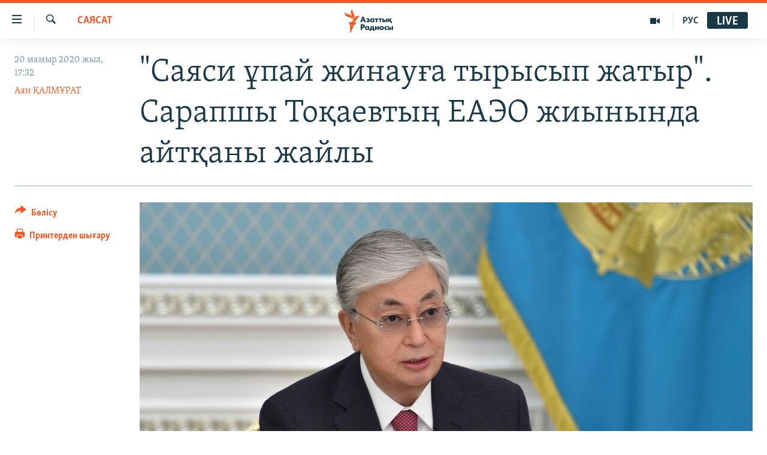

--- FILE ---
content_type: text/html; charset=utf-8
request_url: https://www.azattyq.org/a/kazakhstan-tokayev-and-russia/30623928.html
body_size: 22556
content:

<!DOCTYPE html>
<html lang="kk" dir="ltr" class="no-js">
<head>
        <link rel="stylesheet" href="/Content/responsive/RFE/kk-KZ/RFE-kk-KZ.css?&amp;av=0.0.0.0&amp;cb=370">
<script src="https://tags.azattyq.org/rferl-pangea/prod/utag.sync.js"></script><script type='text/javascript' src='https://www.youtube.com/iframe_api' async></script>            <link rel="manifest" href="/manifest.json">
    <script type="text/javascript">
        //a general 'js' detection, must be on top level in <head>, due to CSS performance
        document.documentElement.className = "js";
        var cacheBuster = "370";
        var appBaseUrl = "/";
        var imgEnhancerBreakpoints = [0, 144, 256, 408, 650, 1023, 1597];
        var isLoggingEnabled = false;
        var isPreviewPage = false;
        var isLivePreviewPage = false;

        if (!isPreviewPage) {
            window.RFE = window.RFE || {};
            window.RFE.cacheEnabledByParam = window.location.href.indexOf('nocache=1') === -1;

            const url = new URL(window.location.href);
            const params = new URLSearchParams(url.search);

            // Remove the 'nocache' parameter
            params.delete('nocache');

            // Update the URL without the 'nocache' parameter
            url.search = params.toString();
            window.history.replaceState(null, '', url.toString());
        } else {
            window.addEventListener('load', function() {
                const links = window.document.links;
                for (let i = 0; i < links.length; i++) {
                    links[i].href = '#';
                    links[i].target = '_self';
                }
             })
        }

var pwaEnabled = true;        var swCacheDisabled;
    </script>
    <meta charset="utf-8" />

            <title>&quot;&#x421;&#x430;&#x44F;&#x441;&#x438; &#x4B1;&#x43F;&#x430;&#x439; &#x436;&#x438;&#x43D;&#x430;&#x443;&#x493;&#x430; &#x442;&#x44B;&#x440;&#x44B;&#x441;&#x44B;&#x43F; &#x436;&#x430;&#x442;&#x44B;&#x440;&quot;. &#x421;&#x430;&#x440;&#x430;&#x43F;&#x448;&#x44B; &#x422;&#x43E;&#x49B;&#x430;&#x435;&#x432;&#x442;&#x44B;&#x4A3; &#x415;&#x410;&#x42D;&#x41E; &#x436;&#x438;&#x44B;&#x43D;&#x44B;&#x43D;&#x434;&#x430; &#x430;&#x439;&#x442;&#x49B;&#x430;&#x43D;&#x44B; &#x436;&#x430;&#x439;&#x43B;&#x44B;    </title>
            <meta name="description" content="&#x422;&#x4D9;&#x443;&#x435;&#x43A;&#x435;&#x43B;&#x434;&#x456; &#x431;&#x430;&#x493;&#x430;&#x43B;&#x430;&#x443; &#x442;&#x43E;&#x431;&#x44B;&#x43D;&#x44B;&#x4A3; &#x434;&#x438;&#x440;&#x435;&#x43A;&#x442;&#x43E;&#x440;&#x44B;, &#x441;&#x430;&#x44F;&#x441;&#x430;&#x442;&#x442;&#x430;&#x43D;&#x443;&#x448;&#x44B; &#x414;&#x43E;&#x441;&#x44B;&#x43C; &#x421;&#x4D9;&#x442;&#x43F;&#x430;&#x435;&#x432; &#x410;&#x437;&#x430;&#x442;&#x442;&#x44B;&#x49B;&#x49B;&#x430; &#x431;&#x435;&#x440;&#x433;&#x435;&#x43D; &#x441;&#x4B1;&#x445;&#x431;&#x430;&#x442;&#x44B;&#x43D;&#x434;&#x430; &#x44D;&#x43A;&#x43E;&#x43D;&#x43E;&#x43C;&#x438;&#x43A;&#x430;&#x43B;&#x44B;&#x49B; &#x43A;&#x435;&#x4A3;&#x435;&#x441; &#x43E;&#x442;&#x44B;&#x440;&#x44B;&#x441;&#x44B;&#x43D;&#x434;&#x430;&#x493;&#x44B; &#x422;&#x43E;&#x49B;&#x430;&#x435;&#x432; &#x441;&#x4E9;&#x437;&#x456;&#x43D;&#x456;&#x4A3; &#x430;&#x441;&#x442;&#x430;&#x440;&#x44B; &#x436;&#x430;&#x439;&#x43B;&#x44B;, &#x41D;&#x4B1;&#x440;&#x441;&#x4B1;&#x43B;&#x442;&#x430;&#x43D; &#x41D;&#x430;&#x437;&#x430;&#x440;&#x431;&#x430;&#x435;&#x432;&#x442;&#x44B;&#x4A3; &#x430;&#x49B;&#x44B;&#x440;&#x44B; &#x442;&#x430;&#x44F;&#x493;&#x430;&#x43D; &#x434;&#x4D9;&#x443;&#x456;&#x440;&#x456;, &#x415;&#x443;&#x440;&#x430;&#x437;&#x438;&#x44F; &#x44D;&#x43A;&#x43E;&#x43D;&#x43E;&#x43C;&#x438;&#x43A;&#x430;&#x43B;&#x44B;&#x49B; &#x43E;&#x434;&#x430;&#x493;&#x44B; &#x456;&#x448;&#x456;&#x43D;&#x434;&#x435;&#x433;&#x456; &#x49B;&#x43E;&#x440;&#x434;&#x430;&#x43B;&#x430;&#x43D;&#x44B;&#x43F; &#x49B;&#x430;&#x43B;&#x493;&#x430;&#x43D; &#x49B;&#x430;&#x439;&#x448;&#x44B;&#x43B;&#x44B;&#x49B;&#x442;&#x430;&#x440; &#x436;&#x430;&#x439;&#x43B;&#x44B; &#x430;&#x439;&#x442;&#x442;&#x44B;. " />
                <meta name="keywords" content="ЖАЛПЫ АРХИВ, САЯСАТ, ҚАЗАҚСТАН, БАС ТАҚЫРЫПТАР, Еуразия экономикалық одағы, тоқаев пен назарбаев, тоқаев билігі, тоқаевтың айтқаны, ЕАЭО Тоқаев" />
    <meta name="viewport" content="width=device-width, initial-scale=1.0" />


    <meta http-equiv="X-UA-Compatible" content="IE=edge" />

<meta name="robots" content="max-image-preview:large"><meta property="fb:pages" content="205061959567731" /><meta name="yandex-verification" content="b4983b94636388c5" />

        <link href="https://www.azattyq.org/a/kazakhstan-tokayev-and-russia/30623928.html" rel="canonical" />

        <meta name="apple-mobile-web-app-title" content="&#x410;&#x437;&#x430;&#x442; &#x415;&#x443;&#x440;&#x43E;&#x43F;&#x430; / &#x410;&#x437;&#x430;&#x442;&#x442;&#x44B;&#x49B; &#x440;&#x430;&#x434;&#x438;&#x43E;&#x441;&#x44B;" />
        <meta name="apple-mobile-web-app-status-bar-style" content="black" />
            <meta name="apple-itunes-app" content="app-id=475986784, app-argument=//30623928.ltr" />
<meta content="&quot;&#x421;&#x430;&#x44F;&#x441;&#x438; &#x4B1;&#x43F;&#x430;&#x439; &#x436;&#x438;&#x43D;&#x430;&#x443;&#x493;&#x430; &#x442;&#x44B;&#x440;&#x44B;&#x441;&#x44B;&#x43F; &#x436;&#x430;&#x442;&#x44B;&#x440;&quot;. &#x421;&#x430;&#x440;&#x430;&#x43F;&#x448;&#x44B; &#x422;&#x43E;&#x49B;&#x430;&#x435;&#x432;&#x442;&#x44B;&#x4A3; &#x415;&#x410;&#x42D;&#x41E; &#x436;&#x438;&#x44B;&#x43D;&#x44B;&#x43D;&#x434;&#x430; &#x430;&#x439;&#x442;&#x49B;&#x430;&#x43D;&#x44B; &#x436;&#x430;&#x439;&#x43B;&#x44B;    " property="og:title"></meta>
<meta content="&#x422;&#x4D9;&#x443;&#x435;&#x43A;&#x435;&#x43B;&#x434;&#x456; &#x431;&#x430;&#x493;&#x430;&#x43B;&#x430;&#x443; &#x442;&#x43E;&#x431;&#x44B;&#x43D;&#x44B;&#x4A3; &#x434;&#x438;&#x440;&#x435;&#x43A;&#x442;&#x43E;&#x440;&#x44B;, &#x441;&#x430;&#x44F;&#x441;&#x430;&#x442;&#x442;&#x430;&#x43D;&#x443;&#x448;&#x44B; &#x414;&#x43E;&#x441;&#x44B;&#x43C; &#x421;&#x4D9;&#x442;&#x43F;&#x430;&#x435;&#x432; &#x410;&#x437;&#x430;&#x442;&#x442;&#x44B;&#x49B;&#x49B;&#x430; &#x431;&#x435;&#x440;&#x433;&#x435;&#x43D; &#x441;&#x4B1;&#x445;&#x431;&#x430;&#x442;&#x44B;&#x43D;&#x434;&#x430; &#x44D;&#x43A;&#x43E;&#x43D;&#x43E;&#x43C;&#x438;&#x43A;&#x430;&#x43B;&#x44B;&#x49B; &#x43A;&#x435;&#x4A3;&#x435;&#x441; &#x43E;&#x442;&#x44B;&#x440;&#x44B;&#x441;&#x44B;&#x43D;&#x434;&#x430;&#x493;&#x44B; &#x422;&#x43E;&#x49B;&#x430;&#x435;&#x432; &#x441;&#x4E9;&#x437;&#x456;&#x43D;&#x456;&#x4A3; &#x430;&#x441;&#x442;&#x430;&#x440;&#x44B; &#x436;&#x430;&#x439;&#x43B;&#x44B;, &#x41D;&#x4B1;&#x440;&#x441;&#x4B1;&#x43B;&#x442;&#x430;&#x43D; &#x41D;&#x430;&#x437;&#x430;&#x440;&#x431;&#x430;&#x435;&#x432;&#x442;&#x44B;&#x4A3; &#x430;&#x49B;&#x44B;&#x440;&#x44B; &#x442;&#x430;&#x44F;&#x493;&#x430;&#x43D; &#x434;&#x4D9;&#x443;&#x456;&#x440;&#x456;, &#x415;&#x443;&#x440;&#x430;&#x437;&#x438;&#x44F; &#x44D;&#x43A;&#x43E;&#x43D;&#x43E;&#x43C;&#x438;&#x43A;&#x430;&#x43B;&#x44B;&#x49B; &#x43E;&#x434;&#x430;&#x493;&#x44B; &#x456;&#x448;&#x456;&#x43D;&#x434;&#x435;&#x433;&#x456; &#x49B;&#x43E;&#x440;&#x434;&#x430;&#x43B;&#x430;&#x43D;&#x44B;&#x43F; &#x49B;&#x430;&#x43B;&#x493;&#x430;&#x43D; &#x49B;&#x430;&#x439;&#x448;&#x44B;&#x43B;&#x44B;&#x49B;&#x442;&#x430;&#x440; &#x436;&#x430;&#x439;&#x43B;&#x44B; &#x430;&#x439;&#x442;&#x442;&#x44B;. " property="og:description"></meta>
<meta content="article" property="og:type"></meta>
<meta content="https://www.azattyq.org/a/kazakhstan-tokayev-and-russia/30623928.html" property="og:url"></meta>
<meta content="&#x410;&#x437;&#x430;&#x442;&#x442;&#x44B;&#x49B; &#x440;&#x430;&#x434;&#x438;&#x43E;&#x441;&#x44B;" property="og:site_name"></meta>
<meta content="https://www.facebook.com/azattyq" property="article:publisher"></meta>
<meta content="https://gdb.rferl.org/536eabd3-29d5-4914-b90a-95cc491d0f50_w1200_h630.jpg" property="og:image"></meta>
<meta content="1200" property="og:image:width"></meta>
<meta content="630" property="og:image:height"></meta>
<meta content="203773769750398" property="fb:app_id"></meta>
<meta content="&#x410;&#x44F;&#x43D; &#x49A;&#x410;&#x41B;&#x41C;&#x4B0;&#x420;&#x410;&#x422;" name="Author"></meta>
<meta content="summary_large_image" name="twitter:card"></meta>
<meta content="@AzattyqRadiosy" name="twitter:site"></meta>
<meta content="https://gdb.rferl.org/536eabd3-29d5-4914-b90a-95cc491d0f50_w1200_h630.jpg" name="twitter:image"></meta>
<meta content="&quot;&#x421;&#x430;&#x44F;&#x441;&#x438; &#x4B1;&#x43F;&#x430;&#x439; &#x436;&#x438;&#x43D;&#x430;&#x443;&#x493;&#x430; &#x442;&#x44B;&#x440;&#x44B;&#x441;&#x44B;&#x43F; &#x436;&#x430;&#x442;&#x44B;&#x440;&quot;. &#x421;&#x430;&#x440;&#x430;&#x43F;&#x448;&#x44B; &#x422;&#x43E;&#x49B;&#x430;&#x435;&#x432;&#x442;&#x44B;&#x4A3; &#x415;&#x410;&#x42D;&#x41E; &#x436;&#x438;&#x44B;&#x43D;&#x44B;&#x43D;&#x434;&#x430; &#x430;&#x439;&#x442;&#x49B;&#x430;&#x43D;&#x44B; &#x436;&#x430;&#x439;&#x43B;&#x44B;    " name="twitter:title"></meta>
<meta content="&#x422;&#x4D9;&#x443;&#x435;&#x43A;&#x435;&#x43B;&#x434;&#x456; &#x431;&#x430;&#x493;&#x430;&#x43B;&#x430;&#x443; &#x442;&#x43E;&#x431;&#x44B;&#x43D;&#x44B;&#x4A3; &#x434;&#x438;&#x440;&#x435;&#x43A;&#x442;&#x43E;&#x440;&#x44B;, &#x441;&#x430;&#x44F;&#x441;&#x430;&#x442;&#x442;&#x430;&#x43D;&#x443;&#x448;&#x44B; &#x414;&#x43E;&#x441;&#x44B;&#x43C; &#x421;&#x4D9;&#x442;&#x43F;&#x430;&#x435;&#x432; &#x410;&#x437;&#x430;&#x442;&#x442;&#x44B;&#x49B;&#x49B;&#x430; &#x431;&#x435;&#x440;&#x433;&#x435;&#x43D; &#x441;&#x4B1;&#x445;&#x431;&#x430;&#x442;&#x44B;&#x43D;&#x434;&#x430; &#x44D;&#x43A;&#x43E;&#x43D;&#x43E;&#x43C;&#x438;&#x43A;&#x430;&#x43B;&#x44B;&#x49B; &#x43A;&#x435;&#x4A3;&#x435;&#x441; &#x43E;&#x442;&#x44B;&#x440;&#x44B;&#x441;&#x44B;&#x43D;&#x434;&#x430;&#x493;&#x44B; &#x422;&#x43E;&#x49B;&#x430;&#x435;&#x432; &#x441;&#x4E9;&#x437;&#x456;&#x43D;&#x456;&#x4A3; &#x430;&#x441;&#x442;&#x430;&#x440;&#x44B; &#x436;&#x430;&#x439;&#x43B;&#x44B;, &#x41D;&#x4B1;&#x440;&#x441;&#x4B1;&#x43B;&#x442;&#x430;&#x43D; &#x41D;&#x430;&#x437;&#x430;&#x440;&#x431;&#x430;&#x435;&#x432;&#x442;&#x44B;&#x4A3; &#x430;&#x49B;&#x44B;&#x440;&#x44B; &#x442;&#x430;&#x44F;&#x493;&#x430;&#x43D; &#x434;&#x4D9;&#x443;&#x456;&#x440;&#x456;, &#x415;&#x443;&#x440;&#x430;&#x437;&#x438;&#x44F; &#x44D;&#x43A;&#x43E;&#x43D;&#x43E;&#x43C;&#x438;&#x43A;&#x430;&#x43B;&#x44B;&#x49B; &#x43E;&#x434;&#x430;&#x493;&#x44B; &#x456;&#x448;&#x456;&#x43D;&#x434;&#x435;&#x433;&#x456; &#x49B;&#x43E;&#x440;&#x434;&#x430;&#x43B;&#x430;&#x43D;&#x44B;&#x43F; &#x49B;&#x430;&#x43B;&#x493;&#x430;&#x43D; &#x49B;&#x430;&#x439;&#x448;&#x44B;&#x43B;&#x44B;&#x49B;&#x442;&#x430;&#x440; &#x436;&#x430;&#x439;&#x43B;&#x44B; &#x430;&#x439;&#x442;&#x442;&#x44B;. " name="twitter:description"></meta>
                    <link rel="amphtml" href="https://www.azattyq.org/amp/kazakhstan-tokayev-and-russia/30623928.html" />
<script type="application/ld+json">{"articleSection":"САЯСАТ","isAccessibleForFree":true,"headline":"\u0022Саяси ұпай жинауға тырысып жатыр\u0022. Сарапшы Тоқаевтың ЕАЭО жиынында айтқаны жайлы    ","inLanguage":"kk-KZ","keywords":"ЖАЛПЫ АРХИВ, САЯСАТ, ҚАЗАҚСТАН, БАС ТАҚЫРЫПТАР, Еуразия экономикалық одағы, тоқаев пен назарбаев, тоқаев билігі, тоқаевтың айтқаны, ЕАЭО Тоқаев","author":{"@type":"Person","url":"https://www.azattyq.org/author/аян-қалмұрат/-kjvqp","description":"Азаттықтың ТВ-продюсері. Алматы бюросында 2017 жылдан бері жұмыс істейді. Түрлі қоғамдық-саяси тақырыптарда видеосюжет, мақала, зерттеу жасайды. Тұран университетін журналистика мамандығы бойынша тәмамдаған. Бұрындары 7kun.kz ақпарат агенттігі мен \u0022Жас Алаш\u0022 республикалық қоғамдық-саяси газетінде жұмыс істеген.\r\n \u0022Адам құқығы мен саясат тақырыбында жазамын. Журналистік зерттеу жүргізіп, шенеуніктер мен ықпалды адамдардың құпиясын әшкерелеймін. Саяси-әлеуметтік оқиғалардың себеп-салдарын талдаймын. Күштіден зәбір көрген адамдар хабарласса болады\u0022. Email: KalmuratA@rferl.org","image":{"@type":"ImageObject","url":"https://gdb.rferl.org/f15fc24a-ebb2-4f6d-964f-11e16264a827.jpg"},"name":"Аян ҚАЛМҰРАТ"},"datePublished":"2020-05-20 12:32:59Z","dateModified":"2020-05-20 17:06:59Z","publisher":{"logo":{"width":512,"height":220,"@type":"ImageObject","url":"https://www.azattyq.org/Content/responsive/RFE/kk-KZ/img/logo.png"},"@type":"NewsMediaOrganization","url":"https://www.azattyq.org","sameAs":["https://facebook.com/azattyq","https://twitter.com/AzattyqRadiosy","https://www.youtube.com/user/AzattyqRadio","https://www.instagram.com/azattyq/","https://t.me/azattyq"],"name":"Азат Еуропа / Азаттық Радиосы","alternateName":""},"@context":"https://schema.org","@type":"NewsArticle","mainEntityOfPage":"https://www.azattyq.org/a/kazakhstan-tokayev-and-russia/30623928.html","url":"https://www.azattyq.org/a/kazakhstan-tokayev-and-russia/30623928.html","description":"Тәуекелді бағалау тобының директоры, саясаттанушы Досым Сәтпаев Азаттыққа берген сұхбатында экономикалық кеңес отырысындағы Тоқаев сөзінің астары жайлы, Нұрсұлтан Назарбаевтың ақыры таяған дәуірі, Еуразия экономикалық одағы ішіндегі қордаланып қалған қайшылықтар жайлы айтты. ","image":{"width":1080,"height":608,"@type":"ImageObject","url":"https://gdb.rferl.org/536eabd3-29d5-4914-b90a-95cc491d0f50_w1080_h608.jpg"},"name":"\u0022Саяси ұпай жинауға тырысып жатыр\u0022. Сарапшы Тоқаевтың ЕАЭО жиынында айтқаны жайлы    "}</script>
    <script src="/Scripts/responsive/infographics.bundle.min.js?&amp;av=0.0.0.0&amp;cb=370"></script>
        <script src="/Scripts/responsive/dollardom.min.js?&amp;av=0.0.0.0&amp;cb=370"></script>
        <script src="/Scripts/responsive/modules/commons.js?&amp;av=0.0.0.0&amp;cb=370"></script>
        <script src="/Scripts/responsive/modules/app_code.js?&amp;av=0.0.0.0&amp;cb=370"></script>

        <link rel="icon" type="image/svg+xml" href="/Content/responsive/RFE/img/webApp/favicon.svg" />
        <link rel="alternate icon" href="/Content/responsive/RFE/img/webApp/favicon.ico" />
            <link rel="mask-icon" color="#ea6903" href="/Content/responsive/RFE/img/webApp/favicon_safari.svg" />
        <link rel="apple-touch-icon" sizes="152x152" href="/Content/responsive/RFE/img/webApp/ico-152x152.png" />
        <link rel="apple-touch-icon" sizes="144x144" href="/Content/responsive/RFE/img/webApp/ico-144x144.png" />
        <link rel="apple-touch-icon" sizes="114x114" href="/Content/responsive/RFE/img/webApp/ico-114x114.png" />
        <link rel="apple-touch-icon" sizes="72x72" href="/Content/responsive/RFE/img/webApp/ico-72x72.png" />
        <link rel="apple-touch-icon-precomposed" href="/Content/responsive/RFE/img/webApp/ico-57x57.png" />
        <link rel="icon" sizes="192x192" href="/Content/responsive/RFE/img/webApp/ico-192x192.png" />
        <link rel="icon" sizes="128x128" href="/Content/responsive/RFE/img/webApp/ico-128x128.png" />
        <meta name="msapplication-TileColor" content="#ffffff" />
        <meta name="msapplication-TileImage" content="/Content/responsive/RFE/img/webApp/ico-144x144.png" />
                <link rel="preload" href="/Content/responsive/fonts/Skolar-Lt_Cyrl_v2.4.woff" type="font/woff" as="font" crossorigin="anonymous" />
    <link rel="alternate" type="application/rss+xml" title="RFE/RL - Top Stories [RSS]" href="/api/" />
    <link rel="sitemap" type="application/rss+xml" href="/sitemap.xml" />
    
    



</head>
<body class=" nav-no-loaded cc_theme pg-article print-lay-article js-category-to-nav nojs-images ">
        <script type="text/javascript" >
            var analyticsData = {url:"https://www.azattyq.org/a/kazakhstan-tokayev-and-russia/30623928.html",property_id:"417",article_uid:"30623928",page_title:"\"Саяси ұпай жинауға тырысып жатыр\". Сарапшы Тоқаевтың ЕАЭО жиынында айтқаны жайлы    ",page_type:"article",content_type:"article",subcontent_type:"article",last_modified:"2020-05-20 17:06:59Z",pub_datetime:"2020-05-20 12:32:59Z",pub_year:"2020",pub_month:"05",pub_day:"20",pub_hour:"12",pub_weekday:"Wednesday",section:"саясат",english_section:"kz-politics",byline:"Аян ҚАЛМҰРАТ",categories:"archive,kz-politics,kz-kazakhstan,top_stories",tags:"еуразия экономикалық одағы;тоқаев пен назарбаев;тоқаев билігі;тоқаевтың айтқаны;еаэо тоқаев",domain:"www.azattyq.org",language:"Kazakh",language_service:"RFERL Kazakh",platform:"web",copied:"no",copied_article:"",copied_title:"",runs_js:"Yes",cms_release:"8.44.0.0.370",enviro_type:"prod",slug:"kazakhstan-tokayev-and-russia",entity:"RFE",short_language_service:"KAZ",platform_short:"W",page_name:"\"Саяси ұпай жинауға тырысып жатыр\". Сарапшы Тоқаевтың ЕАЭО жиынында айтқаны жайлы    "};
        </script>
<noscript><iframe src="https://www.googletagmanager.com/ns.html?id=GTM-WXZBPZ" height="0" width="0" style="display:none;visibility:hidden"></iframe></noscript>        <script type="text/javascript" data-cookiecategory="analytics">
            var gtmEventObject = Object.assign({}, analyticsData, {event: 'page_meta_ready'});window.dataLayer = window.dataLayer || [];window.dataLayer.push(gtmEventObject);
            if (top.location === self.location) { //if not inside of an IFrame
                 var renderGtm = "true";
                 if (renderGtm === "true") {
            (function(w,d,s,l,i){w[l]=w[l]||[];w[l].push({'gtm.start':new Date().getTime(),event:'gtm.js'});var f=d.getElementsByTagName(s)[0],j=d.createElement(s),dl=l!='dataLayer'?'&l='+l:'';j.async=true;j.src='//www.googletagmanager.com/gtm.js?id='+i+dl;f.parentNode.insertBefore(j,f);})(window,document,'script','dataLayer','GTM-WXZBPZ');
                 }
            }
        </script>
        <!--Analytics tag js version start-->
            <script type="text/javascript" data-cookiecategory="analytics">
                var utag_data = Object.assign({}, analyticsData, {});
if(typeof(TealiumTagFrom)==='function' && typeof(TealiumTagSearchKeyword)==='function') {
var utag_from=TealiumTagFrom();var utag_searchKeyword=TealiumTagSearchKeyword();
if(utag_searchKeyword!=null && utag_searchKeyword!=='' && utag_data["search_keyword"]==null) utag_data["search_keyword"]=utag_searchKeyword;if(utag_from!=null && utag_from!=='') utag_data["from"]=TealiumTagFrom();}
                if(window.top!== window.self&&utag_data.page_type==="snippet"){utag_data.page_type = 'iframe';}
                try{if(window.top!==window.self&&window.self.location.hostname===window.top.location.hostname){utag_data.platform = 'self-embed';utag_data.platform_short = 'se';}}catch(e){if(window.top!==window.self&&window.self.location.search.includes("platformType=self-embed")){utag_data.platform = 'cross-promo';utag_data.platform_short = 'cp';}}
                (function(a,b,c,d){    a="https://tags.azattyq.org/rferl-pangea/prod/utag.js";    b=document;c="script";d=b.createElement(c);d.src=a;d.type="text/java"+c;d.async=true;    a=b.getElementsByTagName(c)[0];a.parentNode.insertBefore(d,a);    })();
            </script>
        <!--Analytics tag js version end-->
<!-- Analytics tag management NoScript -->
<noscript>
<img style="position: absolute; border: none;" src="https://ssc.azattyq.org/b/ss/bbgprod,bbgentityrferl/1/G.4--NS/1356137781?pageName=rfe%3akaz%3aw%3aarticle%3a%22%d0%a1%d0%b0%d1%8f%d1%81%d0%b8%20%d2%b1%d0%bf%d0%b0%d0%b9%20%d0%b6%d0%b8%d0%bd%d0%b0%d1%83%d2%93%d0%b0%20%d1%82%d1%8b%d1%80%d1%8b%d1%81%d1%8b%d0%bf%20%d0%b6%d0%b0%d1%82%d1%8b%d1%80%22.%20%d0%a1%d0%b0%d1%80%d0%b0%d0%bf%d1%88%d1%8b%20%d0%a2%d0%be%d2%9b%d0%b0%d0%b5%d0%b2%d1%82%d1%8b%d2%a3%20%d0%95%d0%90%d0%ad%d0%9e%20%d0%b6%d0%b8%d1%8b%d0%bd%d1%8b%d0%bd%d0%b4%d0%b0%20%d0%b0%d0%b9%d1%82%d2%9b%d0%b0%d0%bd%d1%8b%20%d0%b6%d0%b0%d0%b9%d0%bb%d1%8b%20%20%20%20&amp;c6=%22%d0%a1%d0%b0%d1%8f%d1%81%d0%b8%20%d2%b1%d0%bf%d0%b0%d0%b9%20%d0%b6%d0%b8%d0%bd%d0%b0%d1%83%d2%93%d0%b0%20%d1%82%d1%8b%d1%80%d1%8b%d1%81%d1%8b%d0%bf%20%d0%b6%d0%b0%d1%82%d1%8b%d1%80%22.%20%d0%a1%d0%b0%d1%80%d0%b0%d0%bf%d1%88%d1%8b%20%d0%a2%d0%be%d2%9b%d0%b0%d0%b5%d0%b2%d1%82%d1%8b%d2%a3%20%d0%95%d0%90%d0%ad%d0%9e%20%d0%b6%d0%b8%d1%8b%d0%bd%d1%8b%d0%bd%d0%b4%d0%b0%20%d0%b0%d0%b9%d1%82%d2%9b%d0%b0%d0%bd%d1%8b%20%d0%b6%d0%b0%d0%b9%d0%bb%d1%8b%20%20%20%20&amp;v36=8.44.0.0.370&amp;v6=D=c6&amp;g=https%3a%2f%2fwww.azattyq.org%2fa%2fkazakhstan-tokayev-and-russia%2f30623928.html&amp;c1=D=g&amp;v1=D=g&amp;events=event1,event52&amp;c16=rferl%20kazakh&amp;v16=D=c16&amp;c5=kz-politics&amp;v5=D=c5&amp;ch=%d0%a1%d0%90%d0%af%d0%a1%d0%90%d0%a2&amp;c15=kazakh&amp;v15=D=c15&amp;c4=article&amp;v4=D=c4&amp;c14=30623928&amp;v14=D=c14&amp;v20=no&amp;c17=web&amp;v17=D=c17&amp;mcorgid=518abc7455e462b97f000101%40adobeorg&amp;server=www.azattyq.org&amp;pageType=D=c4&amp;ns=bbg&amp;v29=D=server&amp;v25=rfe&amp;v30=417&amp;v105=D=User-Agent " alt="analytics" width="1" height="1" /></noscript>
<!-- End of Analytics tag management NoScript -->


        <!--*** Accessibility links - For ScreenReaders only ***-->
        <section>
            <div class="sr-only">
                <h2>Accessibility links</h2>
                <ul>
                    <li><a href="#content" data-disable-smooth-scroll="1">Skip to main content</a></li>
                    <li><a href="#navigation" data-disable-smooth-scroll="1">Skip to main Navigation</a></li>
                    <li><a href="#txtHeaderSearch" data-disable-smooth-scroll="1">Skip to Search</a></li>
                </ul>
            </div>
        </section>
    




<div dir="ltr">
    <div id="page">
            <aside>

<div class="c-lightbox overlay-modal">
    <div class="c-lightbox__intro">
        <h2 class="c-lightbox__intro-title"></h2>
        <button class="btn btn--rounded c-lightbox__btn c-lightbox__intro-next" title="&#x41A;&#x435;&#x43B;&#x435;&#x441;&#x456;">
            <span class="ico ico--rounded ico-chevron-forward"></span>
            <span class="sr-only">&#x41A;&#x435;&#x43B;&#x435;&#x441;&#x456;</span>
        </button>
    </div>
    <div class="c-lightbox__nav">
        <button class="btn btn--rounded c-lightbox__btn c-lightbox__btn--close" title="&#x416;&#x430;&#x431;&#x443;">
            <span class="ico ico--rounded ico-close"></span>
            <span class="sr-only">&#x416;&#x430;&#x431;&#x443;</span>
        </button>
        <button class="btn btn--rounded c-lightbox__btn c-lightbox__btn--prev" title="&#x411;&#x4B1;&#x493;&#x430;&#x43D; &#x434;&#x435;&#x439;&#x456;&#x43D;&#x433;&#x456;">
            <span class="ico ico--rounded ico-chevron-backward"></span>
            <span class="sr-only">&#x411;&#x4B1;&#x493;&#x430;&#x43D; &#x434;&#x435;&#x439;&#x456;&#x43D;&#x433;&#x456;</span>
        </button>
        <button class="btn btn--rounded c-lightbox__btn c-lightbox__btn--next" title="&#x41A;&#x435;&#x43B;&#x435;&#x441;&#x456;">
            <span class="ico ico--rounded ico-chevron-forward"></span>
            <span class="sr-only">&#x41A;&#x435;&#x43B;&#x435;&#x441;&#x456;</span>
        </button>
    </div>
    <div class="c-lightbox__content-wrap">
        <figure class="c-lightbox__content">
            <span class="c-spinner c-spinner--lightbox">
                <img src="/Content/responsive/img/player-spinner.png"
                     alt="please wait"
                     title="please wait" />
            </span>
            <div class="c-lightbox__img">
                <div class="thumb">
                    <img src="" alt="" />
                </div>
            </div>
            <figcaption>
                <div class="c-lightbox__info c-lightbox__info--foot">
                    <span class="c-lightbox__counter"></span>
                    <span class="caption c-lightbox__caption"></span>
                </div>
            </figcaption>
        </figure>
    </div>
    <div class="hidden">
        <div class="content-advisory__box content-advisory__box--lightbox">
            <span class="content-advisory__box-text">&#x415;&#x441;&#x43A;&#x435;&#x440;&#x442;&#x443;! &#x421;&#x443;&#x440;&#x435;&#x442;&#x442;&#x435;&#x440;&#x434;&#x435; &#x49B;&#x430;&#x43D; &#x436;&#x4D9;&#x43D;&#x435; &#x431;&#x430;&#x441;&#x49B;&#x430; &#x434;&#x430; &#x437;&#x43E;&#x440;&#x43B;&#x44B;&#x49B; &#x431;&#x435;&#x43B;&#x433;&#x456;&#x43B;&#x435;&#x440;&#x456; &#x431;&#x430;&#x440;.</span>
            <button class="btn btn--transparent content-advisory__box-btn m-t-md" value="text" type="button">
                <span class="btn__text">
                    &#x41A;&#x4E9;&#x440;&#x443;
                </span>
            </button>
        </div>
    </div>
</div>

<div class="print-dialogue">
    <div class="container">
        <h3 class="print-dialogue__title section-head">&#x411;&#x430;&#x441;&#x44B;&#x43F; &#x448;&#x44B;&#x493;&#x430;&#x440;&#x443;</h3>
        <div class="print-dialogue__opts">
            <ul class="print-dialogue__opt-group">
                <li class="form__group form__group--checkbox">
                    <input class="form__check " id="checkboxImages" name="checkboxImages" type="checkbox" checked="checked" />
                    <label for="checkboxImages" class="form__label m-t-md">&#x421;&#x443;&#x440;&#x435;&#x442;&#x442;&#x435;&#x440;&#x43C;&#x435;&#x43D;</label>
                </li>
                <li class="form__group form__group--checkbox">
                    <input class="form__check " id="checkboxMultimedia" name="checkboxMultimedia" type="checkbox" checked="checked" />
                    <label for="checkboxMultimedia" class="form__label m-t-md">&#x41C;&#x443;&#x43B;&#x44C;&#x442;&#x438;&#x43C;&#x435;&#x434;&#x438;&#x430;</label>
                </li>
            </ul>
            <ul class="print-dialogue__opt-group">
                <li class="form__group form__group--checkbox">
                    <input class="form__check " id="checkboxEmbedded" name="checkboxEmbedded" type="checkbox" checked="checked" />
                    <label for="checkboxEmbedded" class="form__label m-t-md">&#x42D;&#x43C;&#x431;&#x435;&#x434;-&#x43A;&#x43E;&#x434;&#x44B; &#x431;&#x430;&#x440; &#x43A;&#x43E;&#x43D;&#x442;&#x435;&#x43D;&#x442;</label>
                </li>
                <li class="hidden">
                    <input class="form__check " id="checkboxComments" name="checkboxComments" type="checkbox" />
                    <label for="checkboxComments" class="form__label m-t-md">&#x41F;&#x456;&#x43A;&#x456;&#x440;&#x43B;&#x435;&#x440;</label>
                </li>
            </ul>
        </div>
        <div class="print-dialogue__buttons">
            <button class="btn  btn--secondary close-button" type="button" title="&#x411;&#x43E;&#x43B;&#x434;&#x44B;&#x440;&#x43C;&#x430;&#x443;">
                <span class="btn__text ">&#x411;&#x43E;&#x43B;&#x434;&#x44B;&#x440;&#x43C;&#x430;&#x443;</span>
            </button>
            <button class="btn  btn-cust-print m-l-sm" type="button" title="&#x41F;&#x440;&#x438;&#x43D;&#x442;&#x435;&#x440;&#x434;&#x435;&#x43D; &#x448;&#x44B;&#x493;&#x430;&#x440;&#x443;">
                <span class="btn__text ">&#x41F;&#x440;&#x438;&#x43D;&#x442;&#x435;&#x440;&#x434;&#x435;&#x43D; &#x448;&#x44B;&#x493;&#x430;&#x440;&#x443;</span>
            </button>
        </div>
    </div>
</div>                
<div class="ctc-message pos-fix">
    <div class="ctc-message__inner">&#x421;&#x456;&#x43B;&#x442;&#x435;&#x43C;&#x435; &#x43A;&#x4E9;&#x448;&#x456;&#x440;&#x456;&#x43B;&#x434;&#x456;</div>
</div>
            </aside>

<div class="hdr-20 hdr-20--big">
    <div class="hdr-20__inner">
        <div class="hdr-20__max pos-rel">
            <div class="hdr-20__side hdr-20__side--primary d-flex">
                <label data-for="main-menu-ctrl" data-switcher-trigger="true" data-switch-target="main-menu-ctrl" class="burger hdr-trigger pos-rel trans-trigger" data-trans-evt="click" data-trans-id="menu">
                    <span class="ico ico-close hdr-trigger__ico hdr-trigger__ico--close burger__ico burger__ico--close"></span>
                    <span class="ico ico-menu hdr-trigger__ico hdr-trigger__ico--open burger__ico burger__ico--open"></span>
                </label>
                <div class="menu-pnl pos-fix trans-target" data-switch-target="main-menu-ctrl" data-trans-id="menu">
                    <div class="menu-pnl__inner">
                        <nav class="main-nav menu-pnl__item menu-pnl__item--first">
                            <ul class="main-nav__list accordeon" data-analytics-tales="false" data-promo-name="link" data-location-name="nav,secnav">
                                

        <li class="main-nav__item">
            <a class="main-nav__item-name main-nav__item-name--link" href="/z/330" title="&#x416;&#x430;&#x4A3;&#x430;&#x43B;&#x44B;&#x49B;&#x442;&#x430;&#x440;" data-item-name="news" >&#x416;&#x430;&#x4A3;&#x430;&#x43B;&#x44B;&#x49B;&#x442;&#x430;&#x440;</a>
        </li>

        <li class="main-nav__item">
            <a class="main-nav__item-name main-nav__item-name--link" href="/p/7018.html" title="&#x421;&#x430;&#x44F;&#x441;&#x430;&#x442;" data-item-name="politics" >&#x421;&#x430;&#x44F;&#x441;&#x430;&#x442;</a>
        </li>

        <li class="main-nav__item">
            <a class="main-nav__item-name main-nav__item-name--link" href="/p/7019.html" title="AzattyqTV" data-item-name="azattyqtv" >AzattyqTV</a>
        </li>

        <li class="main-nav__item">
            <a class="main-nav__item-name main-nav__item-name--link" href="/p/8433.html" title="&#x49A;&#x430;&#x4A3;&#x442;&#x430;&#x440; &#x43E;&#x49B;&#x438;&#x493;&#x430;&#x441;&#x44B;" data-item-name="kazakgstan-unrest" >&#x49A;&#x430;&#x4A3;&#x442;&#x430;&#x440; &#x43E;&#x49B;&#x438;&#x493;&#x430;&#x441;&#x44B;</a>
        </li>

        <li class="main-nav__item">
            <a class="main-nav__item-name main-nav__item-name--link" href="/p/7009.html" title="&#x410;&#x434;&#x430;&#x43C; &#x49B;&#x4B1;&#x49B;&#x44B;&#x49B;&#x442;&#x430;&#x440;&#x44B;" data-item-name="human-rights" >&#x410;&#x434;&#x430;&#x43C; &#x49B;&#x4B1;&#x49B;&#x44B;&#x49B;&#x442;&#x430;&#x440;&#x44B;</a>
        </li>

        <li class="main-nav__item">
            <a class="main-nav__item-name main-nav__item-name--link" href="/p/7028.html" title="&#x4D8;&#x43B;&#x435;&#x443;&#x43C;&#x435;&#x442;" data-item-name="society" >&#x4D8;&#x43B;&#x435;&#x443;&#x43C;&#x435;&#x442;</a>
        </li>

        <li class="main-nav__item">
            <a class="main-nav__item-name main-nav__item-name--link" href="/p/7020.html" title="&#x4D8;&#x43B;&#x435;&#x43C;" data-item-name="world-news" >&#x4D8;&#x43B;&#x435;&#x43C;</a>
        </li>

        <li class="main-nav__item">
            <a class="main-nav__item-name main-nav__item-name--link" href="/p/7262.html" title="&#x410;&#x440;&#x43D;&#x430;&#x439;&#x44B; &#x436;&#x43E;&#x431;&#x430;&#x43B;&#x430;&#x440;" data-item-name="special-projects" >&#x410;&#x440;&#x43D;&#x430;&#x439;&#x44B; &#x436;&#x43E;&#x431;&#x430;&#x43B;&#x430;&#x440;</a>
        </li>



                            </ul>
                        </nav>
                        

<div class="menu-pnl__item">
        <a href="https://rus.azattyq.org" class="menu-pnl__item-link" alt="&#x420;&#x443;&#x441;&#x441;&#x43A;&#x438;&#x439;">&#x420;&#x443;&#x441;&#x441;&#x43A;&#x438;&#x439;</a>
</div>


                        
                            <div class="menu-pnl__item menu-pnl__item--social">
                                    <h5 class="menu-pnl__sub-head">&#x416;&#x430;&#x437;&#x44B;&#x43B;&#x44B;&#x4A3;&#x44B;&#x437;</h5>

        <a href="https://facebook.com/azattyq" title="Facebook &#x43F;&#x430;&#x440;&#x430;&#x493;&#x44B;&#x43C;&#x44B;&#x437;" data-analytics-text="follow_on_facebook" class="btn btn--rounded btn--social-inverted menu-pnl__btn js-social-btn btn-facebook"  target="_blank" rel="noopener">
            <span class="ico ico-facebook-alt ico--rounded"></span>
        </a>


        <a href="https://www.youtube.com/user/AzattyqRadio" title="YouTube &#x43F;&#x430;&#x440;&#x430;&#x493;&#x44B;&#x43C;&#x44B;&#x437;" data-analytics-text="follow_on_youtube" class="btn btn--rounded btn--social-inverted menu-pnl__btn js-social-btn btn-youtube"  target="_blank" rel="noopener">
            <span class="ico ico-youtube ico--rounded"></span>
        </a>


        <a href="https://twitter.com/AzattyqRadiosy" title="Twitter &#x43F;&#x430;&#x440;&#x430;&#x493;&#x44B;&#x43C;&#x44B;&#x437;" data-analytics-text="follow_on_twitter" class="btn btn--rounded btn--social-inverted menu-pnl__btn js-social-btn btn-twitter"  target="_blank" rel="noopener">
            <span class="ico ico-twitter ico--rounded"></span>
        </a>


        <a href="https://www.instagram.com/azattyq/" title="Instagram &#x43F;&#x430;&#x440;&#x430;&#x493;&#x44B;&#x43C;&#x44B;&#x437;" data-analytics-text="follow_on_instagram" class="btn btn--rounded btn--social-inverted menu-pnl__btn js-social-btn btn-instagram"  target="_blank" rel="noopener">
            <span class="ico ico-instagram ico--rounded"></span>
        </a>


        <a href="https://t.me/azattyq" title="Follow us on Telegram" data-analytics-text="follow_on_telegram" class="btn btn--rounded btn--social-inverted menu-pnl__btn js-social-btn btn-telegram"  target="_blank" rel="noopener">
            <span class="ico ico-telegram ico--rounded"></span>
        </a>

                            </div>
                            <div class="menu-pnl__item">
                                <a href="/navigation/allsites" class="menu-pnl__item-link">
                                    <span class="ico ico-languages "></span>
                                    &#x411;&#x430;&#x441;&#x49B;&#x430; &#x442;&#x456;&#x43B;&#x434;&#x435;&#x440;&#x434;&#x435;
                                </a>
                            </div>
                    </div>
                </div>
                <label data-for="top-search-ctrl" data-switcher-trigger="true" data-switch-target="top-search-ctrl" class="top-srch-trigger hdr-trigger">
                    <span class="ico ico-close hdr-trigger__ico hdr-trigger__ico--close top-srch-trigger__ico top-srch-trigger__ico--close"></span>
                    <span class="ico ico-search hdr-trigger__ico hdr-trigger__ico--open top-srch-trigger__ico top-srch-trigger__ico--open"></span>
                </label>
                <div class="srch-top srch-top--in-header" data-switch-target="top-search-ctrl">
                    <div class="container">
                        
<form action="/s" class="srch-top__form srch-top__form--in-header" id="form-topSearchHeader" method="get" role="search">    <label for="txtHeaderSearch" class="sr-only">&#x130;&#x437;&#x434;&#x435;&#x443;</label>
    <input type="text" id="txtHeaderSearch" name="k" placeholder="...&#x456;&#x437;&#x434;&#x435;&#x443;" accesskey="s" value="" class="srch-top__input analyticstag-event" onkeydown="if (event.keyCode === 13) { FireAnalyticsTagEventOnSearch('search', $dom.get('#txtHeaderSearch')[0].value) }" />
    <button title="&#x130;&#x437;&#x434;&#x435;&#x443;" type="submit" class="btn btn--top-srch analyticstag-event" onclick="FireAnalyticsTagEventOnSearch('search', $dom.get('#txtHeaderSearch')[0].value) ">
        <span class="ico ico-search"></span>
    </button>
</form>
                    </div>
                </div>
                <a href="/" class="main-logo-link">
                    <img src="/Content/responsive/RFE/kk-KZ/img/logo-compact.svg" class="main-logo main-logo--comp" alt="site logo">
                        <img src="/Content/responsive/RFE/kk-KZ/img/logo.svg" class="main-logo main-logo--big" alt="site logo">
                </a>
            </div>
            <div class="hdr-20__side hdr-20__side--secondary d-flex">
                

    <a href="https://rus.azattyq.org" title="&#x420;&#x423;&#x421;" class="hdr-20__secondary-item hdr-20__secondary-item--lang" data-item-name="satellite">
        
&#x420;&#x423;&#x421;
    </a>

    <a href="/p/7019.html" title="AzattyqTV" class="hdr-20__secondary-item" data-item-name="video">
        
    <span class="ico ico-video hdr-20__secondary-icon"></span>

    </a>

    <a href="/s" title="&#x130;&#x437;&#x434;&#x435;&#x443;" class="hdr-20__secondary-item hdr-20__secondary-item--search" data-item-name="search">
        
    <span class="ico ico-search hdr-20__secondary-icon hdr-20__secondary-icon--search"></span>

    </a>



                

<div class="hdr-20__secondary-item live-b-drop">
    <div class="live-b-drop__off">
        <a href="/live" class="live-b-drop__link" title="Live" data-item-name="live">
            <span class="badge badge--live-btn badge--live-btn-off">
                Live
            </span>
        </a>
    </div>
    <div class="live-b-drop__on hidden">
        <label data-for="live-ctrl" data-switcher-trigger="true" data-switch-target="live-ctrl" class="live-b-drop__label pos-rel">
            <span class="badge badge--live badge--live-btn">
                Live
            </span>
            <span class="ico ico-close live-b-drop__label-ico live-b-drop__label-ico--close"></span>
        </label>
        <div class="live-b-drop__panel" id="targetLivePanelDiv" data-switch-target="live-ctrl"></div>
    </div>
</div>


                <div class="srch-bottom">
                    
<form action="/s" class="srch-bottom__form d-flex" id="form-bottomSearch" method="get" role="search">    <label for="txtSearch" class="sr-only">&#x130;&#x437;&#x434;&#x435;&#x443;</label>
    <input type="search" id="txtSearch" name="k" placeholder="...&#x456;&#x437;&#x434;&#x435;&#x443;" accesskey="s" value="" class="srch-bottom__input analyticstag-event" onkeydown="if (event.keyCode === 13) { FireAnalyticsTagEventOnSearch('search', $dom.get('#txtSearch')[0].value) }" />
    <button title="&#x130;&#x437;&#x434;&#x435;&#x443;" type="submit" class="btn btn--bottom-srch analyticstag-event" onclick="FireAnalyticsTagEventOnSearch('search', $dom.get('#txtSearch')[0].value) ">
        <span class="ico ico-search"></span>
    </button>
</form>
                </div>
            </div>
            <img src="/Content/responsive/RFE/kk-KZ/img/logo-print.gif" class="logo-print" alt="site logo">
            <img src="/Content/responsive/RFE/kk-KZ/img/logo-print_color.png" class="logo-print logo-print--color" alt="site logo">
        </div>
    </div>
</div>
    <script>
        if (document.body.className.indexOf('pg-home') > -1) {
            var nav2In = document.querySelector('.hdr-20__inner');
            var nav2Sec = document.querySelector('.hdr-20__side--secondary');
            var secStyle = window.getComputedStyle(nav2Sec);
            if (nav2In && window.pageYOffset < 150 && secStyle['position'] !== 'fixed') {
                nav2In.classList.add('hdr-20__inner--big')
            }
        }
    </script>



<div class="c-hlights c-hlights--breaking c-hlights--no-item" data-hlight-display="mobile,desktop">
    <div class="c-hlights__wrap container p-0">
        <div class="c-hlights__nav">
            <a role="button" href="#" title="&#x411;&#x4B1;&#x493;&#x430;&#x43D; &#x434;&#x435;&#x439;&#x456;&#x43D;&#x433;&#x456;">
                <span class="ico ico-chevron-backward m-0"></span>
                <span class="sr-only">&#x411;&#x4B1;&#x493;&#x430;&#x43D; &#x434;&#x435;&#x439;&#x456;&#x43D;&#x433;&#x456;</span>
            </a>
            <a role="button" href="#" title="&#x41A;&#x435;&#x43B;&#x435;&#x441;&#x456;">
                <span class="ico ico-chevron-forward m-0"></span>
                <span class="sr-only">&#x41A;&#x435;&#x43B;&#x435;&#x441;&#x456;</span>
            </a>
        </div>
        <span class="c-hlights__label">
            <span class="">&#x428;&#x4B1;&#x493;&#x44B;&#x43B; &#x445;&#x430;&#x431;&#x430;&#x440;:</span>
            <span class="switcher-trigger">
                <label data-for="more-less-1" data-switcher-trigger="true" class="switcher-trigger__label switcher-trigger__label--more p-b-0" title="&#x422;&#x4AF;&#x433;&#x435;&#x43B; &#x43E;&#x49B;&#x44B;&#x4A3;&#x44B;&#x437;">
                    <span class="ico ico-chevron-down"></span>
                </label>
                <label data-for="more-less-1" data-switcher-trigger="true" class="switcher-trigger__label switcher-trigger__label--less p-b-0" title="&#x49A;&#x44B;&#x441;&#x49B;&#x430;&#x440;&#x442;&#x443;">
                    <span class="ico ico-chevron-up"></span>
                </label>
            </span>
        </span>
        <ul class="c-hlights__items switcher-target" data-switch-target="more-less-1">
            
        </ul>
    </div>
</div>


        <div id="content">
            

    <main class="container">

    <div class="hdr-container">
        <div class="row">
            <div class="col-category col-xs-12 col-md-2 pull-left">


<div class="category js-category">
<a class="" href="/z/334">&#x421;&#x410;&#x42F;&#x421;&#x410;&#x422;</a></div></div>
<div class="col-title col-xs-12 col-md-10 pull-right">

    <h1 class="title pg-title">
        &quot;&#x421;&#x430;&#x44F;&#x441;&#x438; &#x4B1;&#x43F;&#x430;&#x439; &#x436;&#x438;&#x43D;&#x430;&#x443;&#x493;&#x430; &#x442;&#x44B;&#x440;&#x44B;&#x441;&#x44B;&#x43F; &#x436;&#x430;&#x442;&#x44B;&#x440;&quot;. &#x421;&#x430;&#x440;&#x430;&#x43F;&#x448;&#x44B; &#x422;&#x43E;&#x49B;&#x430;&#x435;&#x432;&#x442;&#x44B;&#x4A3; &#x415;&#x410;&#x42D;&#x41E; &#x436;&#x438;&#x44B;&#x43D;&#x44B;&#x43D;&#x434;&#x430; &#x430;&#x439;&#x442;&#x49B;&#x430;&#x43D;&#x44B; &#x436;&#x430;&#x439;&#x43B;&#x44B;    
    </h1>
</div>
<div class="col-publishing-details col-xs-12 col-sm-12 col-md-2 pull-left">

<div class="publishing-details ">
        <div class="published">
            <span class="date" >
                    <time pubdate="pubdate" datetime="2020-05-20T17:32:59&#x2B;05:00">
                        20 &#x43C;&#x430;&#x43C;&#x44B;&#x440; 2020 &#x436;&#x44B;&#x43B;, 17:32
                    </time>
            </span>
        </div>
            <div class="links">
                <ul class="links__list links__list--column">
                        <li class="links__item">
            <a class="links__item-link" href="/author/&#x430;&#x44F;&#x43D;-&#x49B;&#x430;&#x43B;&#x43C;&#x4B1;&#x440;&#x430;&#x442;/-kjvqp"  title="&#x410;&#x44F;&#x43D; &#x49A;&#x410;&#x41B;&#x41C;&#x4B0;&#x420;&#x410;&#x422;">&#x410;&#x44F;&#x43D; &#x49A;&#x410;&#x41B;&#x41C;&#x4B0;&#x420;&#x410;&#x422;</a>                        </li>
                </ul>
            </div>
</div>

</div>
<div class="col-lg-12 separator">

<div class="separator">
    <hr class="title-line" />
</div></div>
<div class="col-multimedia col-xs-12 col-md-10 pull-right">

<div class="cover-media">
    <figure class="media-image js-media-expand">
        <div class="img-wrap">
            <div class="thumb thumb16_9">

            <img src="https://gdb.rferl.org/536eabd3-29d5-4914-b90a-95cc491d0f50_w250_r1_s.jpg" alt="&#x49A;&#x430;&#x437;&#x430;&#x49B;&#x441;&#x442;&#x430;&#x43D; &#x43F;&#x440;&#x435;&#x437;&#x438;&#x434;&#x435;&#x43D;&#x442;&#x456; &#x49A;&#x430;&#x441;&#x44B;&#x43C;-&#x416;&#x43E;&#x43C;&#x430;&#x440;&#x442; &#x422;&#x43E;&#x49B;&#x430;&#x435;&#x432; &#x432;&#x438;&#x434;&#x435;&#x43E;&#x43A;&#x43E;&#x43D;&#x444;&#x435;&#x440;&#x435;&#x43D;&#x446;&#x438;&#x44F; &#x430;&#x440;&#x49B;&#x44B;&#x43B;&#x44B; &#x4E9;&#x442;&#x43A;&#x435;&#x43D; &#x415;&#x410;&#x42D;&#x41E; &#x436;&#x438;&#x44B;&#x43D;&#x44B;&#x43D;&#x430; &#x49B;&#x430;&#x442;&#x44B;&#x441;&#x44B;&#x43F; &#x43E;&#x442;&#x44B;&#x440;. 19 &#x43C;&#x430;&#x43C;&#x44B;&#x440; 2020 &#x436;&#x44B;&#x43B;." />
                                </div>
        </div>
            <figcaption>
                <span class="caption">&#x49A;&#x430;&#x437;&#x430;&#x49B;&#x441;&#x442;&#x430;&#x43D; &#x43F;&#x440;&#x435;&#x437;&#x438;&#x434;&#x435;&#x43D;&#x442;&#x456; &#x49A;&#x430;&#x441;&#x44B;&#x43C;-&#x416;&#x43E;&#x43C;&#x430;&#x440;&#x442; &#x422;&#x43E;&#x49B;&#x430;&#x435;&#x432; &#x432;&#x438;&#x434;&#x435;&#x43E;&#x43A;&#x43E;&#x43D;&#x444;&#x435;&#x440;&#x435;&#x43D;&#x446;&#x438;&#x44F; &#x430;&#x440;&#x49B;&#x44B;&#x43B;&#x44B; &#x4E9;&#x442;&#x43A;&#x435;&#x43D; &#x415;&#x410;&#x42D;&#x41E; &#x436;&#x438;&#x44B;&#x43D;&#x44B;&#x43D;&#x430; &#x49B;&#x430;&#x442;&#x44B;&#x441;&#x44B;&#x43F; &#x43E;&#x442;&#x44B;&#x440;. 19 &#x43C;&#x430;&#x43C;&#x44B;&#x440; 2020 &#x436;&#x44B;&#x43B;.</span>
            </figcaption>
    </figure>
</div>

</div>
<div class="col-xs-12 col-md-2 pull-left article-share pos-rel">

    <div class="share--box">
                <div class="sticky-share-container" style="display:none">
                    <div class="container">
                        <a href="https://www.azattyq.org" id="logo-sticky-share">&nbsp;</a>
                        <div class="pg-title pg-title--sticky-share">
                            &quot;&#x421;&#x430;&#x44F;&#x441;&#x438; &#x4B1;&#x43F;&#x430;&#x439; &#x436;&#x438;&#x43D;&#x430;&#x443;&#x493;&#x430; &#x442;&#x44B;&#x440;&#x44B;&#x441;&#x44B;&#x43F; &#x436;&#x430;&#x442;&#x44B;&#x440;&quot;. &#x421;&#x430;&#x440;&#x430;&#x43F;&#x448;&#x44B; &#x422;&#x43E;&#x49B;&#x430;&#x435;&#x432;&#x442;&#x44B;&#x4A3; &#x415;&#x410;&#x42D;&#x41E; &#x436;&#x438;&#x44B;&#x43D;&#x44B;&#x43D;&#x434;&#x430; &#x430;&#x439;&#x442;&#x49B;&#x430;&#x43D;&#x44B; &#x436;&#x430;&#x439;&#x43B;&#x44B;    
                        </div>
                        <div class="sticked-nav-actions">
                            <!--This part is for sticky navigation display-->
                            <p class="buttons link-content-sharing p-0 ">
                                <button class="btn btn--link btn-content-sharing p-t-0 " id="btnContentSharing" value="text" role="Button" type="" title="&#x411;&#x430;&#x441;&#x49B;&#x430; &#x431;&#x4E9;&#x43B;&#x456;&#x441;&#x443; &#x436;&#x43E;&#x43B;&#x434;&#x430;&#x440;&#x44B;&#x43D; &#x43A;&#x4E9;&#x440;&#x456;&#x4A3;&#x456;&#x437;">
                                    <span class="ico ico-share ico--l"></span>
                                    <span class="btn__text ">
                                        &#x411;&#x4E9;&#x43B;&#x456;&#x441;&#x443;
                                    </span>
                                </button>
                            </p>
                            <aside class="content-sharing js-content-sharing js-content-sharing--apply-sticky  content-sharing--sticky" role="complementary" 
                                   data-share-url="https://www.azattyq.org/a/kazakhstan-tokayev-and-russia/30623928.html" data-share-title="&quot;&#x421;&#x430;&#x44F;&#x441;&#x438; &#x4B1;&#x43F;&#x430;&#x439; &#x436;&#x438;&#x43D;&#x430;&#x443;&#x493;&#x430; &#x442;&#x44B;&#x440;&#x44B;&#x441;&#x44B;&#x43F; &#x436;&#x430;&#x442;&#x44B;&#x440;&quot;. &#x421;&#x430;&#x440;&#x430;&#x43F;&#x448;&#x44B; &#x422;&#x43E;&#x49B;&#x430;&#x435;&#x432;&#x442;&#x44B;&#x4A3; &#x415;&#x410;&#x42D;&#x41E; &#x436;&#x438;&#x44B;&#x43D;&#x44B;&#x43D;&#x434;&#x430; &#x430;&#x439;&#x442;&#x49B;&#x430;&#x43D;&#x44B; &#x436;&#x430;&#x439;&#x43B;&#x44B;    " data-share-text="&#x41C;&#x430;&#x43C;&#x44B;&#x440;&#x434;&#x44B;&#x4A3; 19-&#x44B;&#x43D;&#x434;&#x430; &#x415;&#x443;&#x440;&#x430;&#x437;&#x438;&#x44F; &#x44D;&#x43A;&#x43E;&#x43D;&#x43E;&#x43C;&#x438;&#x43A;&#x430;&#x43B;&#x44B;&#x49B; &#x43E;&#x434;&#x430;&#x493;&#x44B;&#x43D;&#x430; (&#x415;&#x410;&#x42D;&#x41E;) &#x43C;&#x4AF;&#x448;&#x435; &#x435;&#x43B;&#x434;&#x435;&#x440;&#x434;&#x456;&#x4A3; &#x43F;&#x440;&#x435;&#x437;&#x438;&#x434;&#x435;&#x43D;&#x442;&#x442;&#x435;&#x440;&#x456; &#x432;&#x438;&#x434;&#x435;&#x43E;&#x43A;&#x43E;&#x43D;&#x444;&#x435;&#x440;&#x435;&#x43D;&#x446;&#x438;&#x44F; &#x430;&#x440;&#x49B;&#x44B;&#x43B;&#x44B; &#x4E9;&#x442;&#x43A;&#x435;&#x43D; &#x436;&#x438;&#x44B;&#x43D;&#x434;&#x430; &#x4B1;&#x439;&#x44B;&#x43C;&#x43D;&#x44B;&#x4A3; &#x430;&#x43B;&#x434;&#x430;&#x493;&#x44B; &#x431;&#x435;&#x441; &#x436;&#x44B;&#x43B;&#x493;&#x430; &#x430;&#x440;&#x43D;&#x430;&#x43B;&#x493;&#x430;&#x43D; &#x434;&#x430;&#x43C;&#x443; &#x441;&#x442;&#x440;&#x430;&#x442;&#x435;&#x433;&#x438;&#x44F;&#x441;&#x44B;&#x43D; &#x49B;&#x430;&#x431;&#x44B;&#x43B;&#x434;&#x430;&#x493;&#x430;&#x43D; &#x436;&#x43E;&#x49B;. &#x416;&#x438;&#x44B;&#x43D; &#x43A;&#x435;&#x437;&#x456;&#x43D;&#x434;&#x435; &#x49A;&#x430;&#x437;&#x430;&#x49B;&#x441;&#x442;&#x430;&#x43D; &#x43F;&#x440;&#x435;&#x437;&#x438;&#x434;&#x435;&#x43D;&#x442;&#x456; &#x49A;&#x430;&#x441;&#x44B;&#x43C;-&#x416;&#x43E;&#x43C;&#x430;&#x440;&#x442; &#x422;&#x43E;&#x49B;&#x430;&#x435;&#x432;&#x442;&#x44B;&#x4A3; &#x441;&#x442;&#x440;&#x430;&#x442;&#x435;&#x433;&#x438;&#x44F; &#x436;&#x43E;&#x431;&#x430;&#x441;&#x44B;&#x43D; &#xAB;&#x435;&#x43B; &#x4AF;&#x43A;&#x456;&#x43C;&#x435;&#x442;&#x442;&#x435;&#x440;&#x456; &#x43C;&#x435;&#x43D; &#x43F;&#x430;&#x440;&#x43B;&#x430;&#x43C;&#x435;&#x43D;&#x442;&#x456;&#x43D;&#x456;&#x4A3; &#x434;&#x435;&#x440;&#x431;&#x435;&#x441;&#x442;&#x456;&#x433;&#x456;&#x43D; &#x448;&#x435;&#x43A;&#x442;&#x435;&#x439;&#x434;&#x456;&#xBB; &#x434;&#x435;&#x43F;, &#x43A;&#x435;&#x439;&#x431;&#x456;&#x440; &#x442;&#x4B1;&#x441;&#x44B;&#x43D; &#x49B;&#x430;&#x439;&#x442;&#x430; &#x49B;&#x430;&#x440;&#x430;&#x443; &#x49B;&#x430;&#x436;&#x435;&#x442; &#x434;&#x435;&#x433;&#x435;&#x43D; &#x4B1;&#x441;&#x44B;&#x43D;&#x44B;&#x441; &#x430;&#x439;&#x442;&#x442;&#x44B;. &#x422;&#x4D9;&#x443;&#x435;&#x43A;&#x435;&#x43B;&#x434;&#x456; &#x431;&#x430;&#x493;&#x430;&#x43B;&#x430;&#x443; &#x442;&#x43E;&#x431;&#x44B;&#x43D;&#x44B;&#x4A3; &#x434;&#x438;&#x440;&#x435;&#x43A;&#x442;&#x43E;&#x440;&#x44B;, &#x441;&#x430;&#x44F;&#x441;&#x430;&#x442;&#x442;&#x430;&#x43D;&#x443;&#x448;&#x44B; &#x414;&#x43E;&#x441;&#x44B;&#x43C; &#x421;&#x4D9;&#x442;&#x43F;&#x430;&#x435;&#x432; &#x410;&#x437;&#x430;&#x442;&#x442;&#x44B;&#x49B;&#x49B;&#x430; &#x431;&#x435;&#x440;&#x433;&#x435;&#x43D; &#x441;&#x4B1;&#x445;&#x431;&#x430;&#x442;&#x44B;&#x43D;&#x434;&#x430; &#x44D;&#x43A;&#x43E;&#x43D;&#x43E;&#x43C;&#x438;&#x43A;&#x430;&#x43B;&#x44B;&#x49B; &#x43A;&#x435;&#x4A3;&#x435;&#x441; &#x43E;&#x442;&#x44B;&#x440;&#x44B;&#x441;&#x44B;&#x43D;&#x434;&#x430;&#x493;&#x44B; &#x422;&#x43E;&#x49B;&#x430;&#x435;&#x432; &#x441;&#x4E9;&#x437;&#x456;&#x43D;&#x456;&#x4A3; &#x430;&#x441;&#x442;&#x430;&#x440;&#x44B; &#x436;&#x430;&#x439;&#x43B;&#x44B;, &#x41D;&#x4B1;&#x440;&#x441;&#x4B1;&#x43B;&#x442;&#x430;&#x43D; &#x41D;&#x430;&#x437;&#x430;&#x440;&#x431;&#x430;&#x435;&#x432;&#x442;&#x44B;&#x4A3; &#x430;&#x49B;&#x44B;&#x440;&#x44B; &#x442;&#x430;&#x44F;&#x493;&#x430;&#x43D; &#x434;&#x4D9;&#x443;&#x456;&#x440;&#x456;, &#x415;&#x443;&#x440;&#x430;&#x437;&#x438;&#x44F; &#x44D;&#x43A;&#x43E;&#x43D;&#x43E;&#x43C;&#x438;&#x43A;&#x430;&#x43B;&#x44B;&#x49B; &#x43E;&#x434;&#x430;&#x493;&#x44B; &#x456;&#x448;&#x456;&#x43D;&#x434;&#x435;&#x433;&#x456; &#x49B;&#x43E;&#x440;&#x434;&#x430;&#x43B;&#x430;&#x43D;&#x44B;&#x43F; &#x49B;&#x430;&#x43B;&#x493;&#x430;&#x43D; &#x49B;&#x430;&#x439;&#x448;&#x44B;&#x43B;&#x44B;&#x49B;&#x442;&#x430;&#x440; &#x436;&#x430;&#x439;&#x43B;&#x44B; &#x430;&#x439;&#x442;&#x442;&#x44B;. ">
                                <div class="content-sharing__popover">
                                    <h6 class="content-sharing__title">&#x411;&#x4E9;&#x43B;&#x456;&#x441;&#x443;</h6>
                                    <button href="#close" id="btnCloseSharing" class="btn btn--text-like content-sharing__close-btn">
                                        <span class="ico ico-close ico--l"></span>
                                    </button>
            <ul class="content-sharing__list">
                    <li class="content-sharing__item">
                            <div class="ctc ">
                                <input type="text" class="ctc__input" readonly="readonly">
                                <a href="" js-href="https://www.azattyq.org/a/kazakhstan-tokayev-and-russia/30623928.html" class="content-sharing__link ctc__button">
                                    <span class="ico ico-copy-link ico--rounded ico--s"></span>
                                        <span class="content-sharing__link-text">&#x421;&#x456;&#x43B;&#x442;&#x435;&#x43C;&#x435;&#x441;&#x456;&#x43D; &#x43A;&#x4E9;&#x448;&#x456;&#x440;&#x443;</span>
                                </a>
                            </div>
                    </li>
                    <li class="content-sharing__item">
        <a href="https://facebook.com/sharer.php?u=https%3a%2f%2fwww.azattyq.org%2fa%2fkazakhstan-tokayev-and-russia%2f30623928.html"
           data-analytics-text="share_on_facebook"
           title="Facebook" target="_blank"
           class="content-sharing__link  js-social-btn">
            <span class="ico ico-facebook ico--rounded ico--s"></span>
                <span class="content-sharing__link-text">Facebook</span>
        </a>
                    </li>
                    <li class="content-sharing__item">
        <a href="https://twitter.com/share?url=https%3a%2f%2fwww.azattyq.org%2fa%2fkazakhstan-tokayev-and-russia%2f30623928.html&amp;text=%22%d0%a1%d0%b0%d1%8f%d1%81%d0%b8&#x2B;%d2%b1%d0%bf%d0%b0%d0%b9&#x2B;%d0%b6%d0%b8%d0%bd%d0%b0%d1%83%d2%93%d0%b0&#x2B;%d1%82%d1%8b%d1%80%d1%8b%d1%81%d1%8b%d0%bf&#x2B;%d0%b6%d0%b0%d1%82%d1%8b%d1%80%22.&#x2B;%d0%a1%d0%b0%d1%80%d0%b0%d0%bf%d1%88%d1%8b&#x2B;%d0%a2%d0%be%d2%9b%d0%b0%d0%b5%d0%b2%d1%82%d1%8b%d2%a3&#x2B;%d0%95%d0%90%d0%ad%d0%9e&#x2B;%d0%b6%d0%b8%d1%8b%d0%bd%d1%8b%d0%bd%d0%b4%d0%b0&#x2B;%d0%b0%d0%b9%d1%82%d2%9b%d0%b0%d0%bd%d1%8b&#x2B;%d0%b6%d0%b0%d0%b9%d0%bb%d1%8b&#x2B;&#x2B;&#x2B;&#x2B;"
           data-analytics-text="share_on_twitter"
           title="X (Twitter)" target="_blank"
           class="content-sharing__link  js-social-btn">
            <span class="ico ico-twitter ico--rounded ico--s"></span>
                <span class="content-sharing__link-text">X (Twitter)</span>
        </a>
                    </li>
                    <li class="content-sharing__item visible-xs-inline-block visible-sm-inline-block">
        <a href="whatsapp://send?text=https%3a%2f%2fwww.azattyq.org%2fa%2fkazakhstan-tokayev-and-russia%2f30623928.html"
           data-analytics-text="share_on_whatsapp"
           title="WhatsApp" target="_blank"
           class="content-sharing__link  js-social-btn">
            <span class="ico ico-whatsapp ico--rounded ico--s"></span>
                <span class="content-sharing__link-text">WhatsApp</span>
        </a>
                    </li>
                    <li class="content-sharing__item">
        <a href="mailto:?body=https%3a%2f%2fwww.azattyq.org%2fa%2fkazakhstan-tokayev-and-russia%2f30623928.html&amp;subject=&quot;&#x421;&#x430;&#x44F;&#x441;&#x438; &#x4B1;&#x43F;&#x430;&#x439; &#x436;&#x438;&#x43D;&#x430;&#x443;&#x493;&#x430; &#x442;&#x44B;&#x440;&#x44B;&#x441;&#x44B;&#x43F; &#x436;&#x430;&#x442;&#x44B;&#x440;&quot;. &#x421;&#x430;&#x440;&#x430;&#x43F;&#x448;&#x44B; &#x422;&#x43E;&#x49B;&#x430;&#x435;&#x432;&#x442;&#x44B;&#x4A3; &#x415;&#x410;&#x42D;&#x41E; &#x436;&#x438;&#x44B;&#x43D;&#x44B;&#x43D;&#x434;&#x430; &#x430;&#x439;&#x442;&#x49B;&#x430;&#x43D;&#x44B; &#x436;&#x430;&#x439;&#x43B;&#x44B;    "
           
           title="Email" 
           class="content-sharing__link ">
            <span class="ico ico-email ico--rounded ico--s"></span>
                <span class="content-sharing__link-text">Email</span>
        </a>
                    </li>

            </ul>
                                </div>
                            </aside>
                        </div>
                    </div>
                </div>
                <div class="links">
                        <p class="buttons link-content-sharing p-0 ">
                            <button class="btn btn--link btn-content-sharing p-t-0 " id="btnContentSharing" value="text" role="Button" type="" title="&#x411;&#x430;&#x441;&#x49B;&#x430; &#x431;&#x4E9;&#x43B;&#x456;&#x441;&#x443; &#x436;&#x43E;&#x43B;&#x434;&#x430;&#x440;&#x44B;&#x43D; &#x43A;&#x4E9;&#x440;&#x456;&#x4A3;&#x456;&#x437;">
                                <span class="ico ico-share ico--l"></span>
                                <span class="btn__text ">
                                    &#x411;&#x4E9;&#x43B;&#x456;&#x441;&#x443;
                                </span>
                            </button>
                        </p>
                        <aside class="content-sharing js-content-sharing " role="complementary" 
                               data-share-url="https://www.azattyq.org/a/kazakhstan-tokayev-and-russia/30623928.html" data-share-title="&quot;&#x421;&#x430;&#x44F;&#x441;&#x438; &#x4B1;&#x43F;&#x430;&#x439; &#x436;&#x438;&#x43D;&#x430;&#x443;&#x493;&#x430; &#x442;&#x44B;&#x440;&#x44B;&#x441;&#x44B;&#x43F; &#x436;&#x430;&#x442;&#x44B;&#x440;&quot;. &#x421;&#x430;&#x440;&#x430;&#x43F;&#x448;&#x44B; &#x422;&#x43E;&#x49B;&#x430;&#x435;&#x432;&#x442;&#x44B;&#x4A3; &#x415;&#x410;&#x42D;&#x41E; &#x436;&#x438;&#x44B;&#x43D;&#x44B;&#x43D;&#x434;&#x430; &#x430;&#x439;&#x442;&#x49B;&#x430;&#x43D;&#x44B; &#x436;&#x430;&#x439;&#x43B;&#x44B;    " data-share-text="&#x41C;&#x430;&#x43C;&#x44B;&#x440;&#x434;&#x44B;&#x4A3; 19-&#x44B;&#x43D;&#x434;&#x430; &#x415;&#x443;&#x440;&#x430;&#x437;&#x438;&#x44F; &#x44D;&#x43A;&#x43E;&#x43D;&#x43E;&#x43C;&#x438;&#x43A;&#x430;&#x43B;&#x44B;&#x49B; &#x43E;&#x434;&#x430;&#x493;&#x44B;&#x43D;&#x430; (&#x415;&#x410;&#x42D;&#x41E;) &#x43C;&#x4AF;&#x448;&#x435; &#x435;&#x43B;&#x434;&#x435;&#x440;&#x434;&#x456;&#x4A3; &#x43F;&#x440;&#x435;&#x437;&#x438;&#x434;&#x435;&#x43D;&#x442;&#x442;&#x435;&#x440;&#x456; &#x432;&#x438;&#x434;&#x435;&#x43E;&#x43A;&#x43E;&#x43D;&#x444;&#x435;&#x440;&#x435;&#x43D;&#x446;&#x438;&#x44F; &#x430;&#x440;&#x49B;&#x44B;&#x43B;&#x44B; &#x4E9;&#x442;&#x43A;&#x435;&#x43D; &#x436;&#x438;&#x44B;&#x43D;&#x434;&#x430; &#x4B1;&#x439;&#x44B;&#x43C;&#x43D;&#x44B;&#x4A3; &#x430;&#x43B;&#x434;&#x430;&#x493;&#x44B; &#x431;&#x435;&#x441; &#x436;&#x44B;&#x43B;&#x493;&#x430; &#x430;&#x440;&#x43D;&#x430;&#x43B;&#x493;&#x430;&#x43D; &#x434;&#x430;&#x43C;&#x443; &#x441;&#x442;&#x440;&#x430;&#x442;&#x435;&#x433;&#x438;&#x44F;&#x441;&#x44B;&#x43D; &#x49B;&#x430;&#x431;&#x44B;&#x43B;&#x434;&#x430;&#x493;&#x430;&#x43D; &#x436;&#x43E;&#x49B;. &#x416;&#x438;&#x44B;&#x43D; &#x43A;&#x435;&#x437;&#x456;&#x43D;&#x434;&#x435; &#x49A;&#x430;&#x437;&#x430;&#x49B;&#x441;&#x442;&#x430;&#x43D; &#x43F;&#x440;&#x435;&#x437;&#x438;&#x434;&#x435;&#x43D;&#x442;&#x456; &#x49A;&#x430;&#x441;&#x44B;&#x43C;-&#x416;&#x43E;&#x43C;&#x430;&#x440;&#x442; &#x422;&#x43E;&#x49B;&#x430;&#x435;&#x432;&#x442;&#x44B;&#x4A3; &#x441;&#x442;&#x440;&#x430;&#x442;&#x435;&#x433;&#x438;&#x44F; &#x436;&#x43E;&#x431;&#x430;&#x441;&#x44B;&#x43D; &#xAB;&#x435;&#x43B; &#x4AF;&#x43A;&#x456;&#x43C;&#x435;&#x442;&#x442;&#x435;&#x440;&#x456; &#x43C;&#x435;&#x43D; &#x43F;&#x430;&#x440;&#x43B;&#x430;&#x43C;&#x435;&#x43D;&#x442;&#x456;&#x43D;&#x456;&#x4A3; &#x434;&#x435;&#x440;&#x431;&#x435;&#x441;&#x442;&#x456;&#x433;&#x456;&#x43D; &#x448;&#x435;&#x43A;&#x442;&#x435;&#x439;&#x434;&#x456;&#xBB; &#x434;&#x435;&#x43F;, &#x43A;&#x435;&#x439;&#x431;&#x456;&#x440; &#x442;&#x4B1;&#x441;&#x44B;&#x43D; &#x49B;&#x430;&#x439;&#x442;&#x430; &#x49B;&#x430;&#x440;&#x430;&#x443; &#x49B;&#x430;&#x436;&#x435;&#x442; &#x434;&#x435;&#x433;&#x435;&#x43D; &#x4B1;&#x441;&#x44B;&#x43D;&#x44B;&#x441; &#x430;&#x439;&#x442;&#x442;&#x44B;. &#x422;&#x4D9;&#x443;&#x435;&#x43A;&#x435;&#x43B;&#x434;&#x456; &#x431;&#x430;&#x493;&#x430;&#x43B;&#x430;&#x443; &#x442;&#x43E;&#x431;&#x44B;&#x43D;&#x44B;&#x4A3; &#x434;&#x438;&#x440;&#x435;&#x43A;&#x442;&#x43E;&#x440;&#x44B;, &#x441;&#x430;&#x44F;&#x441;&#x430;&#x442;&#x442;&#x430;&#x43D;&#x443;&#x448;&#x44B; &#x414;&#x43E;&#x441;&#x44B;&#x43C; &#x421;&#x4D9;&#x442;&#x43F;&#x430;&#x435;&#x432; &#x410;&#x437;&#x430;&#x442;&#x442;&#x44B;&#x49B;&#x49B;&#x430; &#x431;&#x435;&#x440;&#x433;&#x435;&#x43D; &#x441;&#x4B1;&#x445;&#x431;&#x430;&#x442;&#x44B;&#x43D;&#x434;&#x430; &#x44D;&#x43A;&#x43E;&#x43D;&#x43E;&#x43C;&#x438;&#x43A;&#x430;&#x43B;&#x44B;&#x49B; &#x43A;&#x435;&#x4A3;&#x435;&#x441; &#x43E;&#x442;&#x44B;&#x440;&#x44B;&#x441;&#x44B;&#x43D;&#x434;&#x430;&#x493;&#x44B; &#x422;&#x43E;&#x49B;&#x430;&#x435;&#x432; &#x441;&#x4E9;&#x437;&#x456;&#x43D;&#x456;&#x4A3; &#x430;&#x441;&#x442;&#x430;&#x440;&#x44B; &#x436;&#x430;&#x439;&#x43B;&#x44B;, &#x41D;&#x4B1;&#x440;&#x441;&#x4B1;&#x43B;&#x442;&#x430;&#x43D; &#x41D;&#x430;&#x437;&#x430;&#x440;&#x431;&#x430;&#x435;&#x432;&#x442;&#x44B;&#x4A3; &#x430;&#x49B;&#x44B;&#x440;&#x44B; &#x442;&#x430;&#x44F;&#x493;&#x430;&#x43D; &#x434;&#x4D9;&#x443;&#x456;&#x440;&#x456;, &#x415;&#x443;&#x440;&#x430;&#x437;&#x438;&#x44F; &#x44D;&#x43A;&#x43E;&#x43D;&#x43E;&#x43C;&#x438;&#x43A;&#x430;&#x43B;&#x44B;&#x49B; &#x43E;&#x434;&#x430;&#x493;&#x44B; &#x456;&#x448;&#x456;&#x43D;&#x434;&#x435;&#x433;&#x456; &#x49B;&#x43E;&#x440;&#x434;&#x430;&#x43B;&#x430;&#x43D;&#x44B;&#x43F; &#x49B;&#x430;&#x43B;&#x493;&#x430;&#x43D; &#x49B;&#x430;&#x439;&#x448;&#x44B;&#x43B;&#x44B;&#x49B;&#x442;&#x430;&#x440; &#x436;&#x430;&#x439;&#x43B;&#x44B; &#x430;&#x439;&#x442;&#x442;&#x44B;. ">
                            <div class="content-sharing__popover">
                                <h6 class="content-sharing__title">&#x411;&#x4E9;&#x43B;&#x456;&#x441;&#x443;</h6>
                                <button href="#close" id="btnCloseSharing" class="btn btn--text-like content-sharing__close-btn">
                                    <span class="ico ico-close ico--l"></span>
                                </button>
            <ul class="content-sharing__list">
                    <li class="content-sharing__item">
                            <div class="ctc ">
                                <input type="text" class="ctc__input" readonly="readonly">
                                <a href="" js-href="https://www.azattyq.org/a/kazakhstan-tokayev-and-russia/30623928.html" class="content-sharing__link ctc__button">
                                    <span class="ico ico-copy-link ico--rounded ico--l"></span>
                                        <span class="content-sharing__link-text">&#x421;&#x456;&#x43B;&#x442;&#x435;&#x43C;&#x435;&#x441;&#x456;&#x43D; &#x43A;&#x4E9;&#x448;&#x456;&#x440;&#x443;</span>
                                </a>
                            </div>
                    </li>
                    <li class="content-sharing__item">
        <a href="https://facebook.com/sharer.php?u=https%3a%2f%2fwww.azattyq.org%2fa%2fkazakhstan-tokayev-and-russia%2f30623928.html"
           data-analytics-text="share_on_facebook"
           title="Facebook" target="_blank"
           class="content-sharing__link  js-social-btn">
            <span class="ico ico-facebook ico--rounded ico--l"></span>
                <span class="content-sharing__link-text">Facebook</span>
        </a>
                    </li>
                    <li class="content-sharing__item">
        <a href="https://twitter.com/share?url=https%3a%2f%2fwww.azattyq.org%2fa%2fkazakhstan-tokayev-and-russia%2f30623928.html&amp;text=%22%d0%a1%d0%b0%d1%8f%d1%81%d0%b8&#x2B;%d2%b1%d0%bf%d0%b0%d0%b9&#x2B;%d0%b6%d0%b8%d0%bd%d0%b0%d1%83%d2%93%d0%b0&#x2B;%d1%82%d1%8b%d1%80%d1%8b%d1%81%d1%8b%d0%bf&#x2B;%d0%b6%d0%b0%d1%82%d1%8b%d1%80%22.&#x2B;%d0%a1%d0%b0%d1%80%d0%b0%d0%bf%d1%88%d1%8b&#x2B;%d0%a2%d0%be%d2%9b%d0%b0%d0%b5%d0%b2%d1%82%d1%8b%d2%a3&#x2B;%d0%95%d0%90%d0%ad%d0%9e&#x2B;%d0%b6%d0%b8%d1%8b%d0%bd%d1%8b%d0%bd%d0%b4%d0%b0&#x2B;%d0%b0%d0%b9%d1%82%d2%9b%d0%b0%d0%bd%d1%8b&#x2B;%d0%b6%d0%b0%d0%b9%d0%bb%d1%8b&#x2B;&#x2B;&#x2B;&#x2B;"
           data-analytics-text="share_on_twitter"
           title="X (Twitter)" target="_blank"
           class="content-sharing__link  js-social-btn">
            <span class="ico ico-twitter ico--rounded ico--l"></span>
                <span class="content-sharing__link-text">X (Twitter)</span>
        </a>
                    </li>
                    <li class="content-sharing__item visible-xs-inline-block visible-sm-inline-block">
        <a href="whatsapp://send?text=https%3a%2f%2fwww.azattyq.org%2fa%2fkazakhstan-tokayev-and-russia%2f30623928.html"
           data-analytics-text="share_on_whatsapp"
           title="WhatsApp" target="_blank"
           class="content-sharing__link  js-social-btn">
            <span class="ico ico-whatsapp ico--rounded ico--l"></span>
                <span class="content-sharing__link-text">WhatsApp</span>
        </a>
                    </li>
                    <li class="content-sharing__item">
        <a href="mailto:?body=https%3a%2f%2fwww.azattyq.org%2fa%2fkazakhstan-tokayev-and-russia%2f30623928.html&amp;subject=&quot;&#x421;&#x430;&#x44F;&#x441;&#x438; &#x4B1;&#x43F;&#x430;&#x439; &#x436;&#x438;&#x43D;&#x430;&#x443;&#x493;&#x430; &#x442;&#x44B;&#x440;&#x44B;&#x441;&#x44B;&#x43F; &#x436;&#x430;&#x442;&#x44B;&#x440;&quot;. &#x421;&#x430;&#x440;&#x430;&#x43F;&#x448;&#x44B; &#x422;&#x43E;&#x49B;&#x430;&#x435;&#x432;&#x442;&#x44B;&#x4A3; &#x415;&#x410;&#x42D;&#x41E; &#x436;&#x438;&#x44B;&#x43D;&#x44B;&#x43D;&#x434;&#x430; &#x430;&#x439;&#x442;&#x49B;&#x430;&#x43D;&#x44B; &#x436;&#x430;&#x439;&#x43B;&#x44B;    "
           
           title="Email" 
           class="content-sharing__link ">
            <span class="ico ico-email ico--rounded ico--l"></span>
                <span class="content-sharing__link-text">Email</span>
        </a>
                    </li>

            </ul>
                            </div>
                        </aside>
                    
<p class="link-print visible-md visible-lg buttons p-0">
    <button class="btn btn--link btn-print p-t-0" onclick="if (typeof FireAnalyticsTagEvent === 'function') {FireAnalyticsTagEvent({ on_page_event: 'print_story' });}return false" title="(CTRL&#x2B;P)">
        <span class="ico ico-print"></span>
        <span class="btn__text">&#x41F;&#x440;&#x438;&#x43D;&#x442;&#x435;&#x440;&#x434;&#x435;&#x43D; &#x448;&#x44B;&#x493;&#x430;&#x440;&#x443;</span>
    </button>
</p>
                </div>
    </div>

</div>

        </div>
    </div>

<div class="body-container">
    <div class="row">
        <div class="col-xs-12 col-sm-12 col-md-10 col-lg-10 pull-right">
            <div class="row">
                <div class="col-xs-12 col-sm-12 col-md-8 col-lg-8 pull-left bottom-offset content-offset">

<div class="intro intro--bold" >
    <p >&#x41C;&#x430;&#x43C;&#x44B;&#x440;&#x434;&#x44B;&#x4A3; 19-&#x44B;&#x43D;&#x434;&#x430; &#x415;&#x443;&#x440;&#x430;&#x437;&#x438;&#x44F; &#x44D;&#x43A;&#x43E;&#x43D;&#x43E;&#x43C;&#x438;&#x43A;&#x430;&#x43B;&#x44B;&#x49B; &#x43E;&#x434;&#x430;&#x493;&#x44B;&#x43D;&#x430; (&#x415;&#x410;&#x42D;&#x41E;) &#x43C;&#x4AF;&#x448;&#x435; &#x435;&#x43B;&#x434;&#x435;&#x440;&#x434;&#x456;&#x4A3; &#x43F;&#x440;&#x435;&#x437;&#x438;&#x434;&#x435;&#x43D;&#x442;&#x442;&#x435;&#x440;&#x456; &#x432;&#x438;&#x434;&#x435;&#x43E;&#x43A;&#x43E;&#x43D;&#x444;&#x435;&#x440;&#x435;&#x43D;&#x446;&#x438;&#x44F; &#x430;&#x440;&#x49B;&#x44B;&#x43B;&#x44B; &#x4E9;&#x442;&#x43A;&#x435;&#x43D; &#x436;&#x438;&#x44B;&#x43D;&#x434;&#x430; &#x4B1;&#x439;&#x44B;&#x43C;&#x43D;&#x44B;&#x4A3; &#x430;&#x43B;&#x434;&#x430;&#x493;&#x44B; &#x431;&#x435;&#x441; &#x436;&#x44B;&#x43B;&#x493;&#x430; &#x430;&#x440;&#x43D;&#x430;&#x43B;&#x493;&#x430;&#x43D; &#x434;&#x430;&#x43C;&#x443; &#x441;&#x442;&#x440;&#x430;&#x442;&#x435;&#x433;&#x438;&#x44F;&#x441;&#x44B;&#x43D; &#x49B;&#x430;&#x431;&#x44B;&#x43B;&#x434;&#x430;&#x493;&#x430;&#x43D; &#x436;&#x43E;&#x49B;. &#x416;&#x438;&#x44B;&#x43D; &#x43A;&#x435;&#x437;&#x456;&#x43D;&#x434;&#x435; &#x49A;&#x430;&#x437;&#x430;&#x49B;&#x441;&#x442;&#x430;&#x43D; &#x43F;&#x440;&#x435;&#x437;&#x438;&#x434;&#x435;&#x43D;&#x442;&#x456; &#x49A;&#x430;&#x441;&#x44B;&#x43C;-&#x416;&#x43E;&#x43C;&#x430;&#x440;&#x442; &#x422;&#x43E;&#x49B;&#x430;&#x435;&#x432;&#x442;&#x44B;&#x4A3; &#x441;&#x442;&#x440;&#x430;&#x442;&#x435;&#x433;&#x438;&#x44F; &#x436;&#x43E;&#x431;&#x430;&#x441;&#x44B;&#x43D; &#xAB;&#x435;&#x43B; &#x4AF;&#x43A;&#x456;&#x43C;&#x435;&#x442;&#x442;&#x435;&#x440;&#x456; &#x43C;&#x435;&#x43D; &#x43F;&#x430;&#x440;&#x43B;&#x430;&#x43C;&#x435;&#x43D;&#x442;&#x456;&#x43D;&#x456;&#x4A3; &#x434;&#x435;&#x440;&#x431;&#x435;&#x441;&#x442;&#x456;&#x433;&#x456;&#x43D; &#x448;&#x435;&#x43A;&#x442;&#x435;&#x439;&#x434;&#x456;&#xBB; &#x434;&#x435;&#x43F;, &#x43A;&#x435;&#x439;&#x431;&#x456;&#x440; &#x442;&#x4B1;&#x441;&#x44B;&#x43D; &#x49B;&#x430;&#x439;&#x442;&#x430; &#x49B;&#x430;&#x440;&#x430;&#x443; &#x49B;&#x430;&#x436;&#x435;&#x442; &#x434;&#x435;&#x433;&#x435;&#x43D; &#x4B1;&#x441;&#x44B;&#x43D;&#x44B;&#x441; &#x430;&#x439;&#x442;&#x442;&#x44B;. &#x422;&#x4D9;&#x443;&#x435;&#x43A;&#x435;&#x43B;&#x434;&#x456; &#x431;&#x430;&#x493;&#x430;&#x43B;&#x430;&#x443; &#x442;&#x43E;&#x431;&#x44B;&#x43D;&#x44B;&#x4A3; &#x434;&#x438;&#x440;&#x435;&#x43A;&#x442;&#x43E;&#x440;&#x44B;, &#x441;&#x430;&#x44F;&#x441;&#x430;&#x442;&#x442;&#x430;&#x43D;&#x443;&#x448;&#x44B; &#x414;&#x43E;&#x441;&#x44B;&#x43C; &#x421;&#x4D9;&#x442;&#x43F;&#x430;&#x435;&#x432; &#x410;&#x437;&#x430;&#x442;&#x442;&#x44B;&#x49B;&#x49B;&#x430; &#x431;&#x435;&#x440;&#x433;&#x435;&#x43D; &#x441;&#x4B1;&#x445;&#x431;&#x430;&#x442;&#x44B;&#x43D;&#x434;&#x430; &#x44D;&#x43A;&#x43E;&#x43D;&#x43E;&#x43C;&#x438;&#x43A;&#x430;&#x43B;&#x44B;&#x49B; &#x43A;&#x435;&#x4A3;&#x435;&#x441; &#x43E;&#x442;&#x44B;&#x440;&#x44B;&#x441;&#x44B;&#x43D;&#x434;&#x430;&#x493;&#x44B; &#x422;&#x43E;&#x49B;&#x430;&#x435;&#x432; &#x441;&#x4E9;&#x437;&#x456;&#x43D;&#x456;&#x4A3; &#x430;&#x441;&#x442;&#x430;&#x440;&#x44B; &#x436;&#x430;&#x439;&#x43B;&#x44B;, &#x41D;&#x4B1;&#x440;&#x441;&#x4B1;&#x43B;&#x442;&#x430;&#x43D; &#x41D;&#x430;&#x437;&#x430;&#x440;&#x431;&#x430;&#x435;&#x432;&#x442;&#x44B;&#x4A3; &#x430;&#x49B;&#x44B;&#x440;&#x44B; &#x442;&#x430;&#x44F;&#x493;&#x430;&#x43D; &#x434;&#x4D9;&#x443;&#x456;&#x440;&#x456;, &#x415;&#x443;&#x440;&#x430;&#x437;&#x438;&#x44F; &#x44D;&#x43A;&#x43E;&#x43D;&#x43E;&#x43C;&#x438;&#x43A;&#x430;&#x43B;&#x44B;&#x49B; &#x43E;&#x434;&#x430;&#x493;&#x44B; &#x456;&#x448;&#x456;&#x43D;&#x434;&#x435;&#x433;&#x456; &#x49B;&#x43E;&#x440;&#x434;&#x430;&#x43B;&#x430;&#x43D;&#x44B;&#x43F; &#x49B;&#x430;&#x43B;&#x493;&#x430;&#x43D; &#x49B;&#x430;&#x439;&#x448;&#x44B;&#x43B;&#x44B;&#x49B;&#x442;&#x430;&#x440; &#x436;&#x430;&#x439;&#x43B;&#x44B; &#x430;&#x439;&#x442;&#x442;&#x44B;. </p>
</div>                    <div id="article-content" class="content-floated-wrap fb-quotable">

    <div class="wsw">

<p>ЕАЭО ішіндегі Жоғарғы Еуразиялық экономикалық кеңестің отырысында Қазақстан президенті Қасым-Жомарт Тоқаев жобаның ішінде &quot;Еуразиялық экономикалық интеграцияның 2025 жылға дейінгі даму стратегиясы туралы жобаны&quot; &quot;толықтыру қажет&quot; деді. Одақ сайтының хабарлауынша, Армения, Ресей, Қазақстан және Қырғызстан президенттері құжатты &quot;жалпы қолдаған&quot;, бірақ <strong><a class="wsw__a" href="https://www.azattyq.org/a/30621158.html" target="_blank">қабылдаған жоқ</a></strong>.</p>

<p>Тоқаев жиында &quot;одақтың реттеу органы саналатын – Еуразия экономикалық комиссиясының құзырына денсаулық сақтау, білім және ғылым сияқты салаларды енгізсек, [одақ] экономикалық бағытынан ауытқып кетеді. Былайша айтқанда, бұл ЕАЭО-ны құру туралы 2015 жылғы келісіміне қайшы&quot; деді. Ол &quot;аталған салалардың экономикалық жағын ғана қарайық, [одақ қамтитын мәселе ауқымын] қолдан кеңейтіп, тереңдетудің қажеті жоғын&quot; айтты.</p>

<p>Тәуекелді бағалау тобының директоры, саясаттанушы Досым Сәтпаев Тоқаевтың ЕАЭО жиынындағы сөзін халықтың сенімін қайтаруға талпыныс, алдағы билікке талас кезінде керек болатын саяси ұпай жинау деп бағалайды.</p>

<p><strong>Азаттық: </strong>Тоқаев еуразиялық интеграция бойынша жаңа құжат көңілінен шықпағанын білдірді. Стратегияны &quot;елдің егемендігін шектейді&quot; деп, мұны &quot;қоғам қабылдамайтынын&quot; айтты. Бұл нені білдіреді? Тоқаев расымен егемендікті қорғап қалғысы келді ме, әлде қоғам алдында имиджін көтермек болды ма?</p>

<p><strong>Досым Сәтпаев:</strong> Менің ойымша, екіншісі. Қазір Тоқаев өз имиджін, беделін жақсарту жолында белсенді жұмыс істеп жатыр. Бұл әсіресе былтыр өткен даулы президент сайлауынан кейін күшейді. Былтыр ол президент ретінде жұмысын халықтың сенімі түгесілген кезде бастады. Енді қазір түрлі әлеуметтік-экономикалық бастама көтеру арқылы сенімді қайтаруға тырысып, &quot;жанған үміт&quot; президенті атануға тырысып жатыр. Сыртқы саясатта танытқаны да осының бір бөлігі. Айтпақшы, [одақ отырысында бұлай сөйлегені] қызық болды. Себебі осыған дейін сыртқы саясат экс-президент Нұрсұлтан Назарбаевтың монополиясында еді.  </p>

<p>Тоқаевтың жиын кезінде айтқаны – біз 2014 жылдан бері көптің талқысына салып, айтып жүрген сөздер. Еуразия экономикалық одағы құрылғалы жатқанда-ақ мұны Қазақстан түскелі жатқан &quot;экономикалық қақпан&quot; деп атап, одақты Ресейдің &quot;геополитикалық жобасы&quot; деп келдік. Оның үстіне бұл Мәскеу Қырымды аннексиялап алған 2014 жылмен дөп келді. Ресейдің одақтағы мүше елдерге түрлі мәселе тудыратыны айқын еді. Тоқаевтың кешегі сөзін біз алда төнуі мүмкін қауіп ретінде көп жылдан бері айтып жүрміз. Қазір Қазақстан халқының басым бөлігі одақ жұмысын нақты бағалап, ЕАЭО-ның өлі туған құрылым екенін ұғып отыр. 2014 жылы Назарбаевтың &quot;бизнеске 170 миллион тұтынушысы бар нарық ашылады&quot; деген уәдесінен соң кәсіпкерлерде үміт пайда болған. Бірақ мұның бәрі ертегі болып шықты. Себебі Ресей нарығын жаба бастады, бақылауды күшейту шараларын жүргізіп жатты. Батыс пен Ресей арасындағы даудан соң жағдай тіптен ушығып кетті де, Қазақстан мен Беларусь өндірушілері түрлі мәселеге тап бола бастады. </p>



    <div class="wsw__embed">
        <figure class="media-image js-media-expand">
        <div class="img-wrap">
            <div class="thumb">
                <img alt="&#x421;&#x430;&#x44F;&#x441;&#x430;&#x442;&#x442;&#x430;&#x43D;&#x443;&#x448;&#x44B; &#x414;&#x43E;&#x441;&#x44B;&#x43C; &#x421;&#x4D9;&#x442;&#x43F;&#x430;&#x435;&#x432;" src="https://gdb.rferl.org/10D5DC07-267D-44E5-A48E-49211BAA02D9_w250_r0.png" />
            </div>
        </div>
                <figcaption>
                    <span class="caption">&#x421;&#x430;&#x44F;&#x441;&#x430;&#x442;&#x442;&#x430;&#x43D;&#x443;&#x448;&#x44B; &#x414;&#x43E;&#x441;&#x44B;&#x43C; &#x421;&#x4D9;&#x442;&#x43F;&#x430;&#x435;&#x432;</span>
                </figcaption>
        </figure>
    </div>



<p>Қазір Тоқаев өз ойы барын, Қазақстан мүддесін қорғай алатынын көрсетуге талпынып, саяси ұпай жинауға тырысып жатыр. Мысалы, қазір Facebook желісінде не болып жатқанын қараңызшы. Тоқаевқа бұрын да бүйрегі бұрып отыратындар қазір президентті одақ жиынында айтқан сөзі үшін ұлықтап жатыр. Бұл – әдейі қолдан жасалған іс. &quot;Тоқаев Назарбаевқа қарағанда Қазақстанның ұлттық мүддесін қорғай алады&quot; дегендей емеурін жасап жатыр. Бірақ Тоқаевтың айтқан пунктілерін мұқият қарап шықсаңыз, бәрі мүмкін емес нәрсе. Мұны, біз, қазақстандық сарапшылары 2014 жылы айтқанбыз. Тоқаевтың Ресейді басқа елдердің мүддесін ескеруге шақыруы – берекесіз тірлік. Себебі Ресей мұндайды елемейді де. Ресей одаққа мүше елдерді өзінің сателлиті санайды. Президенттің бұл мәлімдемесі Қазақстандағы аудиторияға арналған.</p>

<p><strong>Азаттық: </strong>Сонымен мамырдың 19-ында стратегияны &quot;жалпы қолдағанымен&quot;, құжат қабылданбады. Бұл сіз үшін күтпеген жағдай болды ма, әлде соңғы жылдары одақ ішінде байқалған келіспеушіліктердің нәтижесі ме?   </p>

<p><strong>Досым Сәтпаев:</strong> Бұл – келіспеушілік көрінісі. Шынтуайтында, Тоқаевқа дейін одақты Лукашенко қатты сынап жүрген. Беларусь президенті біраз уақыт бойы тұрақты түрде Ресейді де, Еуразия экономикалық одағын да сынап келеді. Қазақстан да қазір сынаушының біріне айналып барады. [Қырғызстан президенті Сооронбай] Жээнбеков те соңғы кезде сыпайы түрде, дипломатиялық жолмен Қырғызстанның одақ жұмысынан көңілі қалғанын білдіріп келеді. Арменияда Қазақстанды ұйымнан шығарып тастауға шақырған сарапшылар да болды. Еуразия экономикалық одағы әр аспаз өз тамағын әзірлеп жүріп, ошақ басында қырқысып қалып жатқан ас үйге ұқсайды. </p>



    <div class="content-floated col-xs-12 col-sm-5 overlap-md">
        <blockquote>
            <div class="c-blockquote c-blockquote--has-quote">
<div class="c-blockquote__content">Еуразия экономикалық одағы әр аспаз өз тамағын әзірлеп жүріп, ошақ басында қырқысып қалып жатқан ас үйге ұқсайды.</div>
</div>
        </blockquote>
    </div>


<p>Қабылданбаған стратегияны дайындауға Ресей белсене қатысқан. Мәскеу бұл жолы да серіктестеріне экономикалық бақылау жүргізуге жол ашатын кейбір пунктілерді лобби жасауға тырысты. Әрине, мұны басқа елдер қабылдаған жоқ. Олар мұның қауіпті екенін түсініп отыр.   Стратегияның қабылданбауы – Тоқаев сөзіне реакция ғана емес. Құжатта Еуразия экономикалық одағында бұрыннан бар қарама-қайшылықтар жиналып қалған.</p>

<p><strong>Азаттық: </strong>Сіздің ойыңызша, ұйым ішіндегі қарама-қайшылық енді арта бере ме?</p>

<p><strong>Досым Сәтпаев:</strong> Жағдай ушыға бермек. Мысалы, Ресей Өзбекстанды одаққа мүше етуге қанша тырысса да, Ташкент Қазақстан сияқты алып-ұшып кіре қойған жоқ. Бақылаушы статусын сақтап қалды. Ол одақ ішінде, Ресей мен Беларусь, Қазақстан мен Қырғызстан арасында қандай мәселе барын бақылап отыр. Ташкент бұл одақ шын мәнінде геосаяси құрылым екенін ұқты. Ресейдің көңілін қалдырмас үшін бақылаушы болды. Өзбекстан одаққа мүше болмаса да, Ресеймен экономикалық қатынасын еш азайтпады. Ресей бизнесі Өзбекстан нарығына еніп жатып, елдегі ресейлік өндіріс орнының саны артты, Мәскеу өзбек шаруаларының өнімдеріне ыңғайлы жағдай жасап жатыр. Неге? Себебі Ресей Өзбекстан маңызды серіктес екенін түсінеді. Сол үшін де одақ мүшесі емесіне қарамайды. Бұл – парадокс. Беларусь, Қазақстан одаққа мүше бола тұра Ресейден көп шектеу көреді. Ресей ұйымға кірмейтін мемлекеттерге Қазақстан мен Беларусьқа қойғандай шектеу қоймайды. Мәскеу оларға артықшылық берген. Бұл Қазақстан өзін-өзі шығу оңай соқпайтын тұзаққа түсіргенін көрсетеді. Бірақ мүдделерімізді ескерсек, [одақтан] шыққан дұрыс. Еуразия экономикалық одағы Ұжымдық қауіпсіздік шарты ұйымымен бірге Ресейдің ықпалын жүргізетін ұйымға айналып барады. ҰҚШБ – саяси, ал ЕАЭО – экономикалық құрал.</p>

<p>Батыс пен Ресей арасындағы қақтығыс таяуда бітпейді. Бұл – одаққа мүше елдер Ресейдің сыртқы саясаты мен экономикалық саясатының тұтқыны бола береді деген сөз. Мәскеудің сыртқы саясаттағы күмәнді тірліктерімен санасуға тура келеді. Бұл Қазақстан экономикасына кесірін тигізуді бастап та кетті.</p>

<p>Мысалы, таяуда Беларусь Қазақстаннан мұнай сатып алмақ болды. Бірақ Ресей рұқсат етпей қойды. Негізі Қазақстан сатуға әзір болған. Сол кезде [Беларусь президенті Александр] Лукашенко &quot;Ресейдің бір одақтасы екінші бір одақтасымен <strong><a class="wsw__a" href="https://www.azattyq.org/a/30389527.html" target="_blank">саудаласқысы келеді. </a></strong>Бірақ Ресей кедергі болды&quot; деп, мұның &quot;ақылға қонбайтын жағдай&quot; екенін дәл байқады. Бұл Ресейдің басқа мемлекеттер мүддесіне – Беларусь елінің де, Қазақстанның да мүддесіне түкіргені барын көрсетті.</p>

<p><strong>Азаттық: </strong>Қазақстанның өз мүддесін қорғау ұмтылысын Ресей қалай қабылдайды?<strong>    </strong></p>

<p><strong>Досым Сәтпаев:</strong> Біз Ресейге жалтақтамауымыз керек. Мәскеу &quot;менің шешімдерімді [одаққа мүше] басқа мемлекеттер қалай қабылдап жатыр екен?&quot; деп жатқан жоқ. Қазақстанның нақты ұлттық мүддесі бар. Соны қорғауымыз керек. Ресейге ұнаса да, ұнамаса да, мүддеге қайшы келді ме – Қазақстан ашық айтуы керек. Созбақтаудың, жұмсартудың қажеті жоқ. Совет одағы құлаған. Мәскеу – ойын ережесін анықтайтын орталық емес.   </p>



    <div class="wsw__embed">
        <figure class="media-image js-media-expand">
        <div class="img-wrap">
            <div class="thumb">
                <img alt="&#x415;&#x443;&#x440;&#x430;&#x437;&#x438;&#x44F; &#x44D;&#x43A;&#x43E;&#x43D;&#x43E;&#x43C;&#x438;&#x43A;&#x430;&#x43B;&#x44B;&#x49B; &#x43E;&#x434;&#x430;&#x493;&#x44B;&#x43D;&#x430; &#x43C;&#x4AF;&#x448;&#x435; &#x435;&#x43B;&#x434;&#x435;&#x440;&#x434;&#x456;&#x4A3; &#x43F;&#x440;&#x435;&#x437;&#x438;&#x434;&#x435;&#x43D;&#x442;&#x442;&#x435;&#x440;&#x456; &#x432;&#x438;&#x434;&#x435;&#x43E;&#x43A;&#x43E;&#x43D;&#x444;&#x435;&#x440;&#x435;&#x43D;&#x446;&#x438;&#x44F; &#x430;&#x440;&#x49B;&#x44B;&#x43B;&#x44B; &#x4E9;&#x442;&#x43A;&#x435;&#x43D; &#x436;&#x438;&#x44B;&#x43D;&#x434;&#x430;. 19 &#x43C;&#x430;&#x43C;&#x44B;&#x440; 2020 &#x436;&#x44B;&#x43B;." src="https://gdb.rferl.org/90651C8B-52E2-40E4-AAE5-BC05CE810AA3_w250_r0.jpg" />
            </div>
        </div>
                <figcaption>
                    <span class="caption">&#x415;&#x443;&#x440;&#x430;&#x437;&#x438;&#x44F; &#x44D;&#x43A;&#x43E;&#x43D;&#x43E;&#x43C;&#x438;&#x43A;&#x430;&#x43B;&#x44B;&#x49B; &#x43E;&#x434;&#x430;&#x493;&#x44B;&#x43D;&#x430; &#x43C;&#x4AF;&#x448;&#x435; &#x435;&#x43B;&#x434;&#x435;&#x440;&#x434;&#x456;&#x4A3; &#x43F;&#x440;&#x435;&#x437;&#x438;&#x434;&#x435;&#x43D;&#x442;&#x442;&#x435;&#x440;&#x456; &#x432;&#x438;&#x434;&#x435;&#x43E;&#x43A;&#x43E;&#x43D;&#x444;&#x435;&#x440;&#x435;&#x43D;&#x446;&#x438;&#x44F; &#x430;&#x440;&#x49B;&#x44B;&#x43B;&#x44B; &#x4E9;&#x442;&#x43A;&#x435;&#x43D; &#x436;&#x438;&#x44B;&#x43D;&#x434;&#x430;. 19 &#x43C;&#x430;&#x43C;&#x44B;&#x440; 2020 &#x436;&#x44B;&#x43B;.</span>
                </figcaption>
        </figure>
    </div>



<p><strong>Азаттық: </strong>Бұған дейін де түрлі сын айтылды дедіңіз. Мәскеу оларды ескеріп пе еді?</p>

<p><strong>Досым Сәтпаев: </strong>Жоқ. Әңгіме сонда. Мысалы, Беларусь президент Ресейді сынағанда Мәскеу оған қысым жасауға тырысты. Қазақстанның да Ресейді ашық сынауы Мәскеуде белгілі бір деңгейде тосын көрінер еді. Бірақ Ресей сынды ескеретіндей деңгейде қабылдай қояды дегенге сенбеймін.  Меніңше, Ресей араға уақыт салып, алда да одақ ішіндегі позициясын нығайту үшін түрлі бастамаларына лобби жасаумен болады. Солай болып та жатыр. Одақ шеңберінде ортақ валюта шығару, ортақ қаржы орталығын құру, ортақ ақпарат алаңын ашу, ішкі-сыртқы шекараларды біріге бақылау сияқты бастамалар көтерген. 2014 жылы құжатқа қол қойылғалы жатқанда Мәскеу келісім ішіне өзінің геосаяси мүддесін кіргізіп жіберуге тырысты. Ресей бұл тірлігін жалғастыра береді. Мақсаты – постсовет кеңістікте бақылауын күшейту, геосаяси мақсатта экономиканы ұстау. Қазақстанға мүддесін қорғап қалу қиын болады. Себебі біз – одақ мүшесіміз. Қазақстанның Ресейге қысым жасайтындай қандай құралы бар? Ешбір құралы жоқ. Беларусьтің де жағдайы – осы. Наразы болып, айқайлай беруіміз мүмкін, бірақ Қазақстан қолдана алатын қысым құралы біреу-ақ. Ол – одақтан шығу. Бірақ Тоқаевтың бірер жылда мұндай шешім қабылдауы неғайбыл.</p>

<p><strong>Азаттық: </strong>Еуразиялық интеграция мен ЕАЭО Қазақстанның экс-президенті Нұрсұлтан Назарбаев өнімі ретінде айтылады. Бұған дейін Қазақстан одақ шеңберінде көп құжатқа еш қарсылық танытпастан қол қойып келді. Тоқаевтың жиындағы сөзін демарш деуге бола ма? Мәскеуден теріс айналудың басы ма? </p>

<p><strong>Досым Сәтпаев:</strong> Назарбаев президент қызметінен кетпес бұрын жасаған соңғы мәлімдемесін қараңызшы. Еуразия экономикалық одағын ол да сынап еді. Назарбаев &quot;экономикалық одақ деген – экономикалық одақ&quot; екенін айтты. Соңғы кездері Назарбаев та Ресей бұл одаққа өзінің геосаяси жобасы ретінде қарайды дегендей емеурін жасап жүрді. Бірақ Тоқаевтың Назарбаевтан не айырмасы бар? Назарбаев бұл одаққа өз өнімі ретінде қарайды, интеграция бойынша жаңа одақтың құрушысы болды. Тоқаевтың мұндай амбициясы жоқ. Одақ – оның өнімі емес. Сондықтан сынауға келгенде біршама еркін. Бірақ &quot;Тоқаев соңғы сөзімен Назарбаевқа қарсы шықты&quot; демес те едім. Жиын кезінде дипломатиялық сарынмен сөйледі. Назарбаевқа қарағанда тура айтқан шығар. Бірақ Лукашенконың сөзімен салыстырып көріңізші. Тоқаев өте сыпайы түрде, жұмсартып, Ресей сөз арасынан ұғып алатындай етіп айтты.  </p>



    <div class="wsw__embed">
        <figure class="media-image js-media-expand">
        <div class="img-wrap">
            <div class="thumb">
                <img alt="&#x41D;&#x4B1;&#x440;&#x441;&#x4B1;&#x43B;&#x442;&#x430;&#x43D; &#x41D;&#x430;&#x437;&#x430;&#x440;&#x431;&#x430;&#x435;&#x432; (&#x441;&#x43E;&#x43B; &#x436;&#x430;&#x49B;&#x442;&#x430;) &#x43C;&#x435;&#x43D; &#x49A;&#x430;&#x441;&#x44B;&#x43C;-&#x416;&#x43E;&#x43C;&#x430;&#x440;&#x442; &#x422;&#x43E;&#x49B;&#x430;&#x435;&#x432; (&#x43E;&#x4A3; &#x436;&#x430;&#x49B;&#x442;&#x430;) &quot;&#x41D;&#x4B1;&#x440; &#x41E;&#x442;&#x430;&#x43D;&quot; &#x43F;&#x430;&#x440;&#x442;&#x438;&#x44F;&#x441;&#x44B;&#x43D;&#x44B;&#x4A3; &#x436;&#x438;&#x44B;&#x43D;&#x44B;&#x43D;&#x434;&#x430;. &#x421;&#x44A;&#x435;&#x437;&#x434;&#x435; &#x422;&#x43E;&#x49B;&#x430;&#x435;&#x432; &#x43F;&#x430;&#x440;&#x442;&#x438;&#x44F; &#x430;&#x442;&#x44B;&#x43D;&#x430;&#x43D; &#x43F;&#x440;&#x435;&#x437;&#x438;&#x434;&#x435;&#x43D;&#x442; &#x441;&#x430;&#x439;&#x43B;&#x430;&#x443;&#x44B;&#x43D;&#x430; &#x4B1;&#x441;&#x44B;&#x43D;&#x434;&#x44B;. 2019 &#x436;&#x44B;&#x43B;&#x434;&#x44B;&#x4A3; &#x441;&#x4D9;&#x443;&#x456;&#x440;&#x456;." src="https://gdb.rferl.org/D447BC37-D78D-450B-93AE-E4F75B598DDD_cx36_cy3_cw64_w250_r1.jpg" />
            </div>
        </div>
                <figcaption>
                    <span class="caption">&#x41D;&#x4B1;&#x440;&#x441;&#x4B1;&#x43B;&#x442;&#x430;&#x43D; &#x41D;&#x430;&#x437;&#x430;&#x440;&#x431;&#x430;&#x435;&#x432; (&#x441;&#x43E;&#x43B; &#x436;&#x430;&#x49B;&#x442;&#x430;) &#x43C;&#x435;&#x43D; &#x49A;&#x430;&#x441;&#x44B;&#x43C;-&#x416;&#x43E;&#x43C;&#x430;&#x440;&#x442; &#x422;&#x43E;&#x49B;&#x430;&#x435;&#x432; (&#x43E;&#x4A3; &#x436;&#x430;&#x49B;&#x442;&#x430;) &quot;&#x41D;&#x4B1;&#x440; &#x41E;&#x442;&#x430;&#x43D;&quot; &#x43F;&#x430;&#x440;&#x442;&#x438;&#x44F;&#x441;&#x44B;&#x43D;&#x44B;&#x4A3; &#x436;&#x438;&#x44B;&#x43D;&#x44B;&#x43D;&#x434;&#x430;. &#x421;&#x44A;&#x435;&#x437;&#x434;&#x435; &#x422;&#x43E;&#x49B;&#x430;&#x435;&#x432; &#x43F;&#x430;&#x440;&#x442;&#x438;&#x44F; &#x430;&#x442;&#x44B;&#x43D;&#x430;&#x43D; &#x43F;&#x440;&#x435;&#x437;&#x438;&#x434;&#x435;&#x43D;&#x442; &#x441;&#x430;&#x439;&#x43B;&#x430;&#x443;&#x44B;&#x43D;&#x430; &#x4B1;&#x441;&#x44B;&#x43D;&#x434;&#x44B;. 2019 &#x436;&#x44B;&#x43B;&#x434;&#x44B;&#x4A3; &#x441;&#x4D9;&#x443;&#x456;&#x440;&#x456;.</span>
                </figcaption>
        </figure>
    </div>



<p><strong>Азаттық:</strong> Тоқаев жиында айтқан сөзін Назарбаевпен келісіп алды деп ойлайсыз ба?</p>

<p><strong>Досым Сәтпаев:</strong> Назарбаевтың көзі тірі кезде, іске жарап тұрған шағында Тоқаевтың сыртқы саясаттағы барлық мәлімдемесі белгілі бір деңгейде экс-президент мақұлдауынан өтеді. Назарбаев президенттіктен кетпей тұрып, осыған ұқсас, бірақ бұдан да жұмсақ, бұдан да дипломатиялық сарында мәлімдеме жасап жүрген.</p>

<p><strong>Азаттық:</strong> Былтыр әр сөзінде экс-президентті айтып отырған Тоқаев соңғы кездері мұндай әдетін қойды. Онысы Еуразия кеңесінің отырысында да байқалды. Не үшін деп ойлайсыз?  </p>

<p><strong>Досым Сәтпаев:</strong> Назарбаев дәуірі аяқталып келеді. Мұны бәрі біліп отыр. Қазір Назарбаевтың ішкі саясаты жүріп жатыр. Назарбаев саясаттан толық кеткенде Тоқаев билікке таласа алуы үшін өз ойы бар саясаткерге айналғысы келетін кезеңге өтеді. Алдағы билікке талас кезінде керек болатын саяси ұпайды Тоқаевқа қазір жинап алу маңызды болып тұр.      </p>



    <div class="content-floated col-xs-12 col-sm-5 overlap-md">
        <blockquote>
            <div class="c-blockquote c-blockquote--has-quote">
<div class="c-blockquote__content">Назарбаев дәуірі аяқталып келеді. Мұны бәрі біліп отыр.</div>
</div>
        </blockquote>
    </div>


<p>Тоқаев қазір Қазақстанның ішкі аудиториясы алдындағы ұпайын түгендегісі келеді. Мысалы, Масанчи ауылындағы жанжал (ақпанда Жамбыл облысы Қордай ауданында қазақтар мен дүнгендер <strong><a class="wsw__a" href="https://www.azattyq.org/a/kazakhstan-korday-conflict/30423556.html" target="_blank">қақтығысып</a></strong>, 11 адам қайтыс болды – ред.) кезінде Тоқаев қазақ тілін барынша қолдай сөйледі. Бұл – ұлттық-патриоттық көңіл-күйді қолдағаны. &quot;Қазақ тілі ұлтаралық қатынас тіліне айналуы керек&quot; деген таяуда айтқан сөзі де бар. Бұл да Тоқаевтың қазақ тілді аудитория қолдауына ие болу мақсатындағы ісінің бір бөлігі. Ұлттық-патриоттық аудитория әуел баста-ақ, әсіресе Қырым аннексиясынан соң Еуразия экономикалық одағына қарсы болды. Тоқаевтың саяси технология жүргізіп жатқанын көріп отырмыз. Назарбаев олай-бұлай болып кетіп, қазіргі президентке әлдекім қарсы шықса, халық, әсіресе элита кімді қолдау керегін білуі үшін Тоқаев тап қазір тәуелсіз екенін, өз күшіне сенетінін көрсеткісі келіп жатыр.     </p>

<p><strong>Азаттық:</strong> Сұхбатыңызға рақмет!</p>

    </div>


        <ul>
        </ul>

                    </div>
                </div>
                <div class="col-xs-12 col-sm-12 col-md-4 col-lg-4 pull-left design-top-offset">

    <div class="media-block-wrap">
        <h2 class="section-head">&#x4B0;&#x49B;&#x441;&#x430;&#x441;</h2>
        <div class="row">
            <ul>
                
    <li class="col-xs-12 col-sm-6 col-md-12 col-lg-12 mb-grid">
        <div class="media-block ">
                <a href="/a/kazakhstan-senat-and-tokayev/30592241.html"  class="img-wrap img-wrap--t-spac img-wrap--size-4 img-wrap--float" title="&quot;&#x410;&#x49B;&#x441;&#x430;&#x49B;&#x430;&#x43B;&#x434;&#x430;&#x440;&#x434;&#x44B;&#x4A3; &#x43A;&#x4E9;&#x448;&#x456;&#x440;&#x43C;&#x435;&#x441;&#x456;&quot; &#x4BB;&#x4D9;&#x43C; &quot;&#x41D;&#x430;&#x437;&#x430;&#x440;&#x431;&#x430;&#x435;&#x432;&#x442;&#x44B;&#x4A3; &#x43A;&#x430;&#x434;&#x440;&#x43B;&#x430;&#x440;&#x44B;&quot;. &#x421;&#x430;&#x440;&#x430;&#x43F;&#x448;&#x44B;&#x43B;&#x430;&#x440; &#x430;&#x443;&#x44B;&#x441;-&#x442;&#x4AF;&#x439;&#x456;&#x441; &#x436;&#x430;&#x439;&#x43B;&#x44B;">
                    <div class="thumb thumb16_9">
                                <noscript class="nojs-img">
                                    <img src="https://gdb.rferl.org/d3555e44-6b8a-4002-a420-79a864b934fd_cx0_cy7_cw0_w100_r1.jpg" alt="&quot;&#x410;&#x49B;&#x441;&#x430;&#x49B;&#x430;&#x43B;&#x434;&#x430;&#x440;&#x434;&#x44B;&#x4A3; &#x43A;&#x4E9;&#x448;&#x456;&#x440;&#x43C;&#x435;&#x441;&#x456;&quot; &#x4BB;&#x4D9;&#x43C; &quot;&#x41D;&#x430;&#x437;&#x430;&#x440;&#x431;&#x430;&#x435;&#x432;&#x442;&#x44B;&#x4A3; &#x43A;&#x430;&#x434;&#x440;&#x43B;&#x430;&#x440;&#x44B;&quot;. &#x421;&#x430;&#x440;&#x430;&#x43F;&#x448;&#x44B;&#x43B;&#x430;&#x440; &#x430;&#x443;&#x44B;&#x441;-&#x442;&#x4AF;&#x439;&#x456;&#x441; &#x436;&#x430;&#x439;&#x43B;&#x44B;" />
                                </noscript>
                            <img data-src="https://gdb.rferl.org/d3555e44-6b8a-4002-a420-79a864b934fd_cx0_cy7_cw0_w33_r1.jpg" src="" alt="&quot;&#x410;&#x49B;&#x441;&#x430;&#x49B;&#x430;&#x43B;&#x434;&#x430;&#x440;&#x434;&#x44B;&#x4A3; &#x43A;&#x4E9;&#x448;&#x456;&#x440;&#x43C;&#x435;&#x441;&#x456;&quot; &#x4BB;&#x4D9;&#x43C; &quot;&#x41D;&#x430;&#x437;&#x430;&#x440;&#x431;&#x430;&#x435;&#x432;&#x442;&#x44B;&#x4A3; &#x43A;&#x430;&#x434;&#x440;&#x43B;&#x430;&#x440;&#x44B;&quot;. &#x421;&#x430;&#x440;&#x430;&#x43F;&#x448;&#x44B;&#x43B;&#x430;&#x440; &#x430;&#x443;&#x44B;&#x441;-&#x442;&#x4AF;&#x439;&#x456;&#x441; &#x436;&#x430;&#x439;&#x43B;&#x44B;" class="" />
                    </div>
                </a>
                <div class="media-block__content media-block__content--h">
                        <a href="/a/kazakhstan-senat-and-tokayev/30592241.html" >
        <h4 class="media-block__title media-block__title--size-4" title="&quot;&#x410;&#x49B;&#x441;&#x430;&#x49B;&#x430;&#x43B;&#x434;&#x430;&#x440;&#x434;&#x44B;&#x4A3; &#x43A;&#x4E9;&#x448;&#x456;&#x440;&#x43C;&#x435;&#x441;&#x456;&quot; &#x4BB;&#x4D9;&#x43C; &quot;&#x41D;&#x430;&#x437;&#x430;&#x440;&#x431;&#x430;&#x435;&#x432;&#x442;&#x44B;&#x4A3; &#x43A;&#x430;&#x434;&#x440;&#x43B;&#x430;&#x440;&#x44B;&quot;. &#x421;&#x430;&#x440;&#x430;&#x43F;&#x448;&#x44B;&#x43B;&#x430;&#x440; &#x430;&#x443;&#x44B;&#x441;-&#x442;&#x4AF;&#x439;&#x456;&#x441; &#x436;&#x430;&#x439;&#x43B;&#x44B;">
            &quot;&#x410;&#x49B;&#x441;&#x430;&#x49B;&#x430;&#x43B;&#x434;&#x430;&#x440;&#x434;&#x44B;&#x4A3; &#x43A;&#x4E9;&#x448;&#x456;&#x440;&#x43C;&#x435;&#x441;&#x456;&quot; &#x4BB;&#x4D9;&#x43C; &quot;&#x41D;&#x430;&#x437;&#x430;&#x440;&#x431;&#x430;&#x435;&#x432;&#x442;&#x44B;&#x4A3; &#x43A;&#x430;&#x434;&#x440;&#x43B;&#x430;&#x440;&#x44B;&quot;. &#x421;&#x430;&#x440;&#x430;&#x43F;&#x448;&#x44B;&#x43B;&#x430;&#x440; &#x430;&#x443;&#x44B;&#x441;-&#x442;&#x4AF;&#x439;&#x456;&#x441; &#x436;&#x430;&#x439;&#x43B;&#x44B;
        </h4>
                        </a>
                </div>
        </div>
    </li>


    <li class="col-xs-12 col-sm-6 col-md-12 col-lg-12 mb-grid">
        <div class="media-block ">
                <a href="/a/kazakhstan-nazarbayeva-and-tokayev/30593732.html"  class="img-wrap img-wrap--t-spac img-wrap--size-4 img-wrap--float" title="&#x414;&#x430;&#x440;&#x438;&#x493;&#x430; &#x41D;&#x430;&#x437;&#x430;&#x440;&#x431;&#x430;&#x435;&#x432;&#x430;&#x43D;&#x44B;&#x4A3; &#x43E;&#x440;&#x43D;&#x44B;&#x43D;&#x430;&#x43D; &#x43A;&#x435;&#x442;&#x443;&#x456;&#x43D;&#x456;&#x4A3; &#x430;&#x441;&#x442;&#x430;&#x440;&#x44B; &#x43D;&#x435;&#x434;&#x435;? ">
                    <div class="thumb thumb16_9">
                                <noscript class="nojs-img">
                                    <img src="https://gdb.rferl.org/2cfdbaef-f30c-40a6-bde6-01b721c8fdc2_w100_r1.jpg" alt="&#x414;&#x430;&#x440;&#x438;&#x493;&#x430; &#x41D;&#x430;&#x437;&#x430;&#x440;&#x431;&#x430;&#x435;&#x432;&#x430;&#x43D;&#x44B;&#x4A3; &#x43E;&#x440;&#x43D;&#x44B;&#x43D;&#x430;&#x43D; &#x43A;&#x435;&#x442;&#x443;&#x456;&#x43D;&#x456;&#x4A3; &#x430;&#x441;&#x442;&#x430;&#x440;&#x44B; &#x43D;&#x435;&#x434;&#x435;? " />
                                </noscript>
                            <img data-src="https://gdb.rferl.org/2cfdbaef-f30c-40a6-bde6-01b721c8fdc2_w33_r1.jpg" src="" alt="&#x414;&#x430;&#x440;&#x438;&#x493;&#x430; &#x41D;&#x430;&#x437;&#x430;&#x440;&#x431;&#x430;&#x435;&#x432;&#x430;&#x43D;&#x44B;&#x4A3; &#x43E;&#x440;&#x43D;&#x44B;&#x43D;&#x430;&#x43D; &#x43A;&#x435;&#x442;&#x443;&#x456;&#x43D;&#x456;&#x4A3; &#x430;&#x441;&#x442;&#x430;&#x440;&#x44B; &#x43D;&#x435;&#x434;&#x435;? " class="" />
                    </div>
                </a>
                <div class="media-block__content media-block__content--h">
                        <a href="/a/kazakhstan-nazarbayeva-and-tokayev/30593732.html" >
        <h4 class="media-block__title media-block__title--size-4" title="&#x414;&#x430;&#x440;&#x438;&#x493;&#x430; &#x41D;&#x430;&#x437;&#x430;&#x440;&#x431;&#x430;&#x435;&#x432;&#x430;&#x43D;&#x44B;&#x4A3; &#x43E;&#x440;&#x43D;&#x44B;&#x43D;&#x430;&#x43D; &#x43A;&#x435;&#x442;&#x443;&#x456;&#x43D;&#x456;&#x4A3; &#x430;&#x441;&#x442;&#x430;&#x440;&#x44B; &#x43D;&#x435;&#x434;&#x435;? ">
            &#x414;&#x430;&#x440;&#x438;&#x493;&#x430; &#x41D;&#x430;&#x437;&#x430;&#x440;&#x431;&#x430;&#x435;&#x432;&#x430;&#x43D;&#x44B;&#x4A3; &#x43E;&#x440;&#x43D;&#x44B;&#x43D;&#x430;&#x43D; &#x43A;&#x435;&#x442;&#x443;&#x456;&#x43D;&#x456;&#x4A3; &#x430;&#x441;&#x442;&#x430;&#x440;&#x44B; &#x43D;&#x435;&#x434;&#x435;? 
        </h4>
                        </a>
                </div>
        </div>
    </li>


    <li class="col-xs-12 col-sm-6 col-md-12 col-lg-12 mb-grid">
        <div class="media-block ">
                <a href="/a/kazakhstan-press-review-dariga-nazarbayeva-dismissed-from-senate/30602655.html"  class="img-wrap img-wrap--t-spac img-wrap--size-4 img-wrap--float" title="&quot;&#x421;&#x430;&#x445;&#x43D;&#x430; &#x441;&#x44B;&#x440;&#x442;&#x44B;&#x43D;&#x434;&#x430;&#x493;&#x44B; &#x43C;&#x430;&#x4A3;&#x44B;&#x437;&#x434;&#x44B; &#x4E9;&#x437;&#x433;&#x435;&#x440;&#x456;&#x441;&#x442;&#x435;&#x440;&quot; &#x436;&#x4D9;&#x43D;&#x435; &quot;&#x422;&#x43E;&#x49B;&#x430;&#x435;&#x432;&#x442;&#x44B;&#x4A3; &#x431;&#x430;&#x442;&#x44B;&#x43B; &#x49B;&#x430;&#x434;&#x430;&#x43C;&#x44B;&quot;">
                    <div class="thumb thumb16_9">
                                <noscript class="nojs-img">
                                    <img src="https://gdb.rferl.org/05285016-2498-40e5-bfb4-b56998c11e25_cx21_cy11_cw63_w100_r1.jpg" alt="&quot;&#x421;&#x430;&#x445;&#x43D;&#x430; &#x441;&#x44B;&#x440;&#x442;&#x44B;&#x43D;&#x434;&#x430;&#x493;&#x44B; &#x43C;&#x430;&#x4A3;&#x44B;&#x437;&#x434;&#x44B; &#x4E9;&#x437;&#x433;&#x435;&#x440;&#x456;&#x441;&#x442;&#x435;&#x440;&quot; &#x436;&#x4D9;&#x43D;&#x435; &quot;&#x422;&#x43E;&#x49B;&#x430;&#x435;&#x432;&#x442;&#x44B;&#x4A3; &#x431;&#x430;&#x442;&#x44B;&#x43B; &#x49B;&#x430;&#x434;&#x430;&#x43C;&#x44B;&quot;" />
                                </noscript>
                            <img data-src="https://gdb.rferl.org/05285016-2498-40e5-bfb4-b56998c11e25_cx21_cy11_cw63_w33_r1.jpg" src="" alt="&quot;&#x421;&#x430;&#x445;&#x43D;&#x430; &#x441;&#x44B;&#x440;&#x442;&#x44B;&#x43D;&#x434;&#x430;&#x493;&#x44B; &#x43C;&#x430;&#x4A3;&#x44B;&#x437;&#x434;&#x44B; &#x4E9;&#x437;&#x433;&#x435;&#x440;&#x456;&#x441;&#x442;&#x435;&#x440;&quot; &#x436;&#x4D9;&#x43D;&#x435; &quot;&#x422;&#x43E;&#x49B;&#x430;&#x435;&#x432;&#x442;&#x44B;&#x4A3; &#x431;&#x430;&#x442;&#x44B;&#x43B; &#x49B;&#x430;&#x434;&#x430;&#x43C;&#x44B;&quot;" class="" />
                    </div>
                </a>
                <div class="media-block__content media-block__content--h">
                        <a href="/a/kazakhstan-press-review-dariga-nazarbayeva-dismissed-from-senate/30602655.html" >
        <h4 class="media-block__title media-block__title--size-4" title="&quot;&#x421;&#x430;&#x445;&#x43D;&#x430; &#x441;&#x44B;&#x440;&#x442;&#x44B;&#x43D;&#x434;&#x430;&#x493;&#x44B; &#x43C;&#x430;&#x4A3;&#x44B;&#x437;&#x434;&#x44B; &#x4E9;&#x437;&#x433;&#x435;&#x440;&#x456;&#x441;&#x442;&#x435;&#x440;&quot; &#x436;&#x4D9;&#x43D;&#x435; &quot;&#x422;&#x43E;&#x49B;&#x430;&#x435;&#x432;&#x442;&#x44B;&#x4A3; &#x431;&#x430;&#x442;&#x44B;&#x43B; &#x49B;&#x430;&#x434;&#x430;&#x43C;&#x44B;&quot;">
            &quot;&#x421;&#x430;&#x445;&#x43D;&#x430; &#x441;&#x44B;&#x440;&#x442;&#x44B;&#x43D;&#x434;&#x430;&#x493;&#x44B; &#x43C;&#x430;&#x4A3;&#x44B;&#x437;&#x434;&#x44B; &#x4E9;&#x437;&#x433;&#x435;&#x440;&#x456;&#x441;&#x442;&#x435;&#x440;&quot; &#x436;&#x4D9;&#x43D;&#x435; &quot;&#x422;&#x43E;&#x49B;&#x430;&#x435;&#x432;&#x442;&#x44B;&#x4A3; &#x431;&#x430;&#x442;&#x44B;&#x43B; &#x49B;&#x430;&#x434;&#x430;&#x43C;&#x44B;&quot;
        </h4>
                        </a>
                </div>
        </div>
    </li>


    <li class="col-xs-12 col-sm-6 col-md-12 col-lg-12 mb-grid">
        <div class="media-block ">
                <a href="/a/central-asian-borders-one-of-cooperation-one-of-conflict/30613492.html"  class="img-wrap img-wrap--t-spac img-wrap--size-4 img-wrap--float" title="&#x428;&#x435;&#x43A;&#x430;&#x440;&#x430;&#x43B;&#x430;&#x441; &#x435;&#x43B;&#x434;&#x435;&#x440; &#x49B;&#x430;&#x442;&#x44B;&#x43D;&#x430;&#x441;&#x44B;&#x43D;&#x434;&#x430;&#x493;&#x44B; &#x4AF;&#x43C;&#x456;&#x442; &#x43F;&#x435;&#x43D; &#x43A;&#x4AF;&#x434;&#x456;&#x43A;">
                    <div class="thumb thumb16_9">
                                <noscript class="nojs-img">
                                    <img src="https://gdb.rferl.org/b0a3f5e1-2124-4a50-b5c4-548359245d24_cx0_cy4_cw0_w100_r1.jpg" alt="&#x428;&#x435;&#x43A;&#x430;&#x440;&#x430;&#x43B;&#x430;&#x441; &#x435;&#x43B;&#x434;&#x435;&#x440; &#x49B;&#x430;&#x442;&#x44B;&#x43D;&#x430;&#x441;&#x44B;&#x43D;&#x434;&#x430;&#x493;&#x44B; &#x4AF;&#x43C;&#x456;&#x442; &#x43F;&#x435;&#x43D; &#x43A;&#x4AF;&#x434;&#x456;&#x43A;" />
                                </noscript>
                            <img data-src="https://gdb.rferl.org/b0a3f5e1-2124-4a50-b5c4-548359245d24_cx0_cy4_cw0_w33_r1.jpg" src="" alt="&#x428;&#x435;&#x43A;&#x430;&#x440;&#x430;&#x43B;&#x430;&#x441; &#x435;&#x43B;&#x434;&#x435;&#x440; &#x49B;&#x430;&#x442;&#x44B;&#x43D;&#x430;&#x441;&#x44B;&#x43D;&#x434;&#x430;&#x493;&#x44B; &#x4AF;&#x43C;&#x456;&#x442; &#x43F;&#x435;&#x43D; &#x43A;&#x4AF;&#x434;&#x456;&#x43A;" class="" />
                    </div>
                </a>
                <div class="media-block__content media-block__content--h">
                        <a href="/a/central-asian-borders-one-of-cooperation-one-of-conflict/30613492.html" >
        <h4 class="media-block__title media-block__title--size-4" title="&#x428;&#x435;&#x43A;&#x430;&#x440;&#x430;&#x43B;&#x430;&#x441; &#x435;&#x43B;&#x434;&#x435;&#x440; &#x49B;&#x430;&#x442;&#x44B;&#x43D;&#x430;&#x441;&#x44B;&#x43D;&#x434;&#x430;&#x493;&#x44B; &#x4AF;&#x43C;&#x456;&#x442; &#x43F;&#x435;&#x43D; &#x43A;&#x4AF;&#x434;&#x456;&#x43A;">
            &#x428;&#x435;&#x43A;&#x430;&#x440;&#x430;&#x43B;&#x430;&#x441; &#x435;&#x43B;&#x434;&#x435;&#x440; &#x49B;&#x430;&#x442;&#x44B;&#x43D;&#x430;&#x441;&#x44B;&#x43D;&#x434;&#x430;&#x493;&#x44B; &#x4AF;&#x43C;&#x456;&#x442; &#x43F;&#x435;&#x43D; &#x43A;&#x4AF;&#x434;&#x456;&#x43A;
        </h4>
                        </a>
                </div>
        </div>
    </li>


    <li class="col-xs-12 col-sm-6 col-md-12 col-lg-12 mb-grid">
        <div class="media-block ">
                <a href="/a/kazakhstan-foreign-media-review-dariga-nazarbayeva-removed/30615585.html"  class="img-wrap img-wrap--t-spac img-wrap--size-4 img-wrap--float" title="&quot;&#x422;&#x430;&#x49B;&#x442;&#x430;&#x43D; &#x442;&#x4AF;&#x441;&#x456;&#x440;&#x456;&#x43B;&#x433;&#x435;&#x43D;&quot; &#x414;&#x430;&#x440;&#x438;&#x493;&#x430; &#x41D;&#x430;&#x437;&#x430;&#x440;&#x431;&#x430;&#x435;&#x432;&#x430; &#x436;&#x4D9;&#x43D;&#x435; &#x422;&#x438;&#x43C;&#x443;&#x440; &#x49A;&#x4B1;&#x43B;&#x44B;&#x431;&#x430;&#x435;&#x432;&#x442;&#x44B;&#x4A3; &#x43C;&#x4D9;&#x43C;&#x456;&#x43B;&#x435;&#x441;&#x456; ">
                    <div class="thumb thumb16_9">
                                <noscript class="nojs-img">
                                    <img src="https://gdb.rferl.org/59325f24-256a-4e31-8451-abee12f073fa_cx0_cy4_cw0_w100_r1.jpg" alt="&quot;&#x422;&#x430;&#x49B;&#x442;&#x430;&#x43D; &#x442;&#x4AF;&#x441;&#x456;&#x440;&#x456;&#x43B;&#x433;&#x435;&#x43D;&quot; &#x414;&#x430;&#x440;&#x438;&#x493;&#x430; &#x41D;&#x430;&#x437;&#x430;&#x440;&#x431;&#x430;&#x435;&#x432;&#x430; &#x436;&#x4D9;&#x43D;&#x435; &#x422;&#x438;&#x43C;&#x443;&#x440; &#x49A;&#x4B1;&#x43B;&#x44B;&#x431;&#x430;&#x435;&#x432;&#x442;&#x44B;&#x4A3; &#x43C;&#x4D9;&#x43C;&#x456;&#x43B;&#x435;&#x441;&#x456; " />
                                </noscript>
                            <img data-src="https://gdb.rferl.org/59325f24-256a-4e31-8451-abee12f073fa_cx0_cy4_cw0_w33_r1.jpg" src="" alt="&quot;&#x422;&#x430;&#x49B;&#x442;&#x430;&#x43D; &#x442;&#x4AF;&#x441;&#x456;&#x440;&#x456;&#x43B;&#x433;&#x435;&#x43D;&quot; &#x414;&#x430;&#x440;&#x438;&#x493;&#x430; &#x41D;&#x430;&#x437;&#x430;&#x440;&#x431;&#x430;&#x435;&#x432;&#x430; &#x436;&#x4D9;&#x43D;&#x435; &#x422;&#x438;&#x43C;&#x443;&#x440; &#x49A;&#x4B1;&#x43B;&#x44B;&#x431;&#x430;&#x435;&#x432;&#x442;&#x44B;&#x4A3; &#x43C;&#x4D9;&#x43C;&#x456;&#x43B;&#x435;&#x441;&#x456; " class="" />
                    </div>
                </a>
                <div class="media-block__content media-block__content--h">
                        <a href="/a/kazakhstan-foreign-media-review-dariga-nazarbayeva-removed/30615585.html" >
        <h4 class="media-block__title media-block__title--size-4" title="&quot;&#x422;&#x430;&#x49B;&#x442;&#x430;&#x43D; &#x442;&#x4AF;&#x441;&#x456;&#x440;&#x456;&#x43B;&#x433;&#x435;&#x43D;&quot; &#x414;&#x430;&#x440;&#x438;&#x493;&#x430; &#x41D;&#x430;&#x437;&#x430;&#x440;&#x431;&#x430;&#x435;&#x432;&#x430; &#x436;&#x4D9;&#x43D;&#x435; &#x422;&#x438;&#x43C;&#x443;&#x440; &#x49A;&#x4B1;&#x43B;&#x44B;&#x431;&#x430;&#x435;&#x432;&#x442;&#x44B;&#x4A3; &#x43C;&#x4D9;&#x43C;&#x456;&#x43B;&#x435;&#x441;&#x456; ">
            &quot;&#x422;&#x430;&#x49B;&#x442;&#x430;&#x43D; &#x442;&#x4AF;&#x441;&#x456;&#x440;&#x456;&#x43B;&#x433;&#x435;&#x43D;&quot; &#x414;&#x430;&#x440;&#x438;&#x493;&#x430; &#x41D;&#x430;&#x437;&#x430;&#x440;&#x431;&#x430;&#x435;&#x432;&#x430; &#x436;&#x4D9;&#x43D;&#x435; &#x422;&#x438;&#x43C;&#x443;&#x440; &#x49A;&#x4B1;&#x43B;&#x44B;&#x431;&#x430;&#x435;&#x432;&#x442;&#x44B;&#x4A3; &#x43C;&#x4D9;&#x43C;&#x456;&#x43B;&#x435;&#x441;&#x456; 
        </h4>
                        </a>
                </div>
        </div>
    </li>


            </ul>
        </div>
    </div>

<div class="region">
    




    <div class="media-block-wrap" id="wrowblock-7286_21" data-area-id=R4_1>
        
<h2 class="section-head">
AzattyqTV</h2>

<div class="row">
    <ul>

    <li class="col-xs-12 col-sm-6 col-md-12 col-lg-12 mb-grid">
        <div class="media-block ">
                <div class="media-block__content">
                        <a href="/a/33650713.html" >
        <h4 class="media-block__title media-block__title--size-4" title="&#x420;&#x435;&#x444;&#x43E;&#x440;&#x43C;&#x430; &#x436;&#x430;&#x4A3;&#x493;&#x44B;&#x440;&#x44B;&#x493;&#x44B;, &#x49B;&#x43E;&#x493;&#x430;&#x43C; &#x4B1;&#x441;&#x44B;&#x43D;&#x44B;&#x441;&#x44B;, &#x431;&#x435;&#x43B;&#x441;&#x435;&#x43D;&#x434;&#x456;&#x43D;&#x456; &#x4B1;&#x441;&#x442;&#x430;&#x443; &#x2014; AzatNEWS l 16.01.2026">

<span class="ico ico-video"></span>            &#x420;&#x435;&#x444;&#x43E;&#x440;&#x43C;&#x430; &#x436;&#x430;&#x4A3;&#x493;&#x44B;&#x440;&#x44B;&#x493;&#x44B;, &#x49B;&#x43E;&#x493;&#x430;&#x43C; &#x4B1;&#x441;&#x44B;&#x43D;&#x44B;&#x441;&#x44B;, &#x431;&#x435;&#x43B;&#x441;&#x435;&#x43D;&#x434;&#x456;&#x43D;&#x456; &#x4B1;&#x441;&#x442;&#x430;&#x443; &#x2014; AzatNEWS l 16.01.2026
        </h4>
                        </a>
                </div>
        </div>
    </li>


    <li class="col-xs-12 col-sm-6 col-md-12 col-lg-12 mb-grid">
        <div class="media-block ">
                <div class="media-block__content">
                        <a href="/a/33650543.html" >
        <h4 class="media-block__title media-block__title--size-4" title="&#x421;&#x43E;&#x493;&#x44B;&#x441; &#x442;&#x43E;&#x49B;&#x442;&#x430;&#x493;&#x430;&#x43D;&#x44B;&#x43D;&#x430; &#x43A;&#x435;&#x434;&#x435;&#x440;&#x433;&#x456; &#x417;&#x435;&#x43B;&#x435;&#x43D;&#x441;&#x43A;&#x438;&#x439; &#x43C;&#x435;? &#x422;&#x440;&#x430;&#x43C;&#x43F;&#x442;&#x44B;&#x4A3; &#x434;&#x430;&#x443;&#x43B;&#x44B; &#x441;&#x4E9;&#x437;&#x456;">

<span class="ico ico-video"></span>            &#x421;&#x43E;&#x493;&#x44B;&#x441; &#x442;&#x43E;&#x49B;&#x442;&#x430;&#x493;&#x430;&#x43D;&#x44B;&#x43D;&#x430; &#x43A;&#x435;&#x434;&#x435;&#x440;&#x433;&#x456; &#x417;&#x435;&#x43B;&#x435;&#x43D;&#x441;&#x43A;&#x438;&#x439; &#x43C;&#x435;? &#x422;&#x440;&#x430;&#x43C;&#x43F;&#x442;&#x44B;&#x4A3; &#x434;&#x430;&#x443;&#x43B;&#x44B; &#x441;&#x4E9;&#x437;&#x456;
        </h4>
                        </a>
                </div>
        </div>
    </li>


    <li class="col-xs-12 col-sm-6 col-md-12 col-lg-12 mb-grid">
        <div class="media-block ">
                <div class="media-block__content">
                        <a href="/a/33650413.html" >
        <h4 class="media-block__title media-block__title--size-4" title="&#x49A;&#x44B;&#x440;&#x493;&#x44B;&#x437;&#x441;&#x442;&#x430;&#x43D;&#x434;&#x430; &quot;&#x41A;&#x443;&#x43B;&#x438;&#x43A;&#x43E;&#x432;&#x442;&#x430;&#x43D;&quot; &#x448;&#x44B;&#x49B;&#x49B;&#x430;&#x43D; &#x442;&#x456;&#x43B; &#x434;&#x430;&#x443;&#x44B;">

<span class="ico ico-video"></span>            &#x49A;&#x44B;&#x440;&#x493;&#x44B;&#x437;&#x441;&#x442;&#x430;&#x43D;&#x434;&#x430; &quot;&#x41A;&#x443;&#x43B;&#x438;&#x43A;&#x43E;&#x432;&#x442;&#x430;&#x43D;&quot; &#x448;&#x44B;&#x49B;&#x49B;&#x430;&#x43D; &#x442;&#x456;&#x43B; &#x434;&#x430;&#x443;&#x44B;
        </h4>
                        </a>
                </div>
        </div>
    </li>


    <li class="col-xs-12 col-sm-6 col-md-12 col-lg-12 mb-grid">
        <div class="media-block ">
                <div class="media-block__content">
                        <a href="/a/33649770.html" >
        <h4 class="media-block__title media-block__title--size-4" title="&#x418;&#x440;&#x430;&#x43D;&#x434;&#x44B;&#x49B; &#x420;&#x435;&#x437;&#x430; &#x41F;&#x435;&#x445;&#x43B;&#x435;&#x432;&#x438; &#x43A;&#x456;&#x43C; &#x436;&#x4D9;&#x43D;&#x435; &#x43E;&#x43B; &#x49B;&#x430;&#x437;&#x456;&#x440;&#x433;&#x456; &#x440;&#x435;&#x436;&#x438;&#x43C;&#x433;&#x435; &#x43D;&#x435;&#x433;&#x435; &#x49B;&#x430;&#x440;&#x441;&#x44B;?">

<span class="ico ico-video"></span>            &#x418;&#x440;&#x430;&#x43D;&#x434;&#x44B;&#x49B; &#x420;&#x435;&#x437;&#x430; &#x41F;&#x435;&#x445;&#x43B;&#x435;&#x432;&#x438; &#x43A;&#x456;&#x43C; &#x436;&#x4D9;&#x43D;&#x435; &#x43E;&#x43B; &#x49B;&#x430;&#x437;&#x456;&#x440;&#x433;&#x456; &#x440;&#x435;&#x436;&#x438;&#x43C;&#x433;&#x435; &#x43D;&#x435;&#x433;&#x435; &#x49B;&#x430;&#x440;&#x441;&#x44B;?
        </h4>
                        </a>
                </div>
        </div>
    </li>


    <li class="col-xs-12 col-sm-6 col-md-12 col-lg-12 mb-grid">
        <div class="media-block ">
                <div class="media-block__content">
                        <a href="/a/33649698.html" >
        <h4 class="media-block__title media-block__title--size-4" title="&#x416;&#x430;&#x43D;&#x448;&#x44B;&#x43B;&#x493;&#x430;&#x43D; &#x43A;&#x4E9;&#x442;&#x435;&#x440;&#x456;&#x43B;&#x456;&#x441;. &#x418;&#x440;&#x430;&#x43D;&#x434;&#x430; &#x43D;&#x435; &#x431;&#x43E;&#x43B;&#x44B;&#x43F; &#x436;&#x430;&#x442;&#x44B;&#x440;? &#x2014; AzatNEWS l 15.01.2026">

<span class="ico ico-video"></span>            &#x416;&#x430;&#x43D;&#x448;&#x44B;&#x43B;&#x493;&#x430;&#x43D; &#x43A;&#x4E9;&#x442;&#x435;&#x440;&#x456;&#x43B;&#x456;&#x441;. &#x418;&#x440;&#x430;&#x43D;&#x434;&#x430; &#x43D;&#x435; &#x431;&#x43E;&#x43B;&#x44B;&#x43F; &#x436;&#x430;&#x442;&#x44B;&#x440;? &#x2014; AzatNEWS l 15.01.2026
        </h4>
                        </a>
                </div>
        </div>
    </li>

    </ul>
</div>
    </div>


</div></div>

            </div>
        </div>
    </div>
</div>    </main>

<a class="btn pos-abs p-0 lazy-scroll-load" data-ajax="true" data-ajax-cache="true" data-ajax-mode="replace" data-ajax-update="#ymla-section" data-ajax-url="/part/section/5/6958" href="/p/6958.html" loadonce="true" title="&#x41E;&#x49B;&#x44B;&#x4A3;&#x44B;&#x437;. &#x41A;&#x4E9;&#x440;&#x456;&#x4A3;&#x456;&#x437;. &#x422;&#x44B;&#x4A3;&#x434;&#x430;&#x4A3;&#x44B;&#x437;">&#x200B;</a>

<div id="ymla-section" class="clear ymla-section"></div>



        </div>


<footer role="contentinfo">
    <div id="foot" class="foot">
        <div class="container">
                <div class="foot-nav collapsed" id="foot-nav">
                    <div class="menu">
                        <ul class="items">
                                <li class="socials block-socials">
                                        <span class="handler" id="socials-handler">
                                            &#x416;&#x430;&#x437;&#x44B;&#x43B;&#x44B;&#x4A3;&#x44B;&#x437;
                                        </span>
                                    <div class="inner">
                                        <ul class="subitems follow">
                                            
    <li>
        <a href="https://facebook.com/azattyq" title="Facebook &#x43F;&#x430;&#x440;&#x430;&#x493;&#x44B;&#x43C;&#x44B;&#x437;" data-analytics-text="follow_on_facebook" class="btn btn--rounded js-social-btn btn-facebook"  target="_blank" rel="noopener">
            <span class="ico ico-facebook-alt ico--rounded"></span>
        </a>
    </li>


    <li>
        <a href="https://twitter.com/AzattyqRadiosy" title="Twitter &#x43F;&#x430;&#x440;&#x430;&#x493;&#x44B;&#x43C;&#x44B;&#x437;" data-analytics-text="follow_on_twitter" class="btn btn--rounded js-social-btn btn-twitter"  target="_blank" rel="noopener">
            <span class="ico ico-twitter ico--rounded"></span>
        </a>
    </li>


    <li>
        <a href="https://www.youtube.com/user/AzattyqRadio" title="YouTube &#x43F;&#x430;&#x440;&#x430;&#x493;&#x44B;&#x43C;&#x44B;&#x437;" data-analytics-text="follow_on_youtube" class="btn btn--rounded js-social-btn btn-youtube"  target="_blank" rel="noopener">
            <span class="ico ico-youtube ico--rounded"></span>
        </a>
    </li>


    <li>
        <a href="https://www.instagram.com/azattyq/" title="Instagram &#x43F;&#x430;&#x440;&#x430;&#x493;&#x44B;&#x43C;&#x44B;&#x437;" data-analytics-text="follow_on_instagram" class="btn btn--rounded js-social-btn btn-instagram"  target="_blank" rel="noopener">
            <span class="ico ico-instagram ico--rounded"></span>
        </a>
    </li>


    <li>
        <a href="https://t.me/azattyq" title="Follow us on Telegram" data-analytics-text="follow_on_telegram" class="btn btn--rounded js-social-btn btn-telegram"  target="_blank" rel="noopener">
            <span class="ico ico-telegram ico--rounded"></span>
        </a>
    </li>


    <li>
        <a href="https://news.google.com/publications/CAAqBwgKMLPvoQsw-_m5Aw?hl=ru&amp;gl=RU&amp;ceid=RU%3Aru" title="Follow us on Google News" data-analytics-text="follow_on_google_news" class="btn btn--rounded js-social-btn btn-g-news"  target="_blank" rel="noopener">
            <span class="ico ico-google-news ico--rounded"></span>
        </a>
    </li>


    <li>
        <a href="/rssfeeds" title="RSS" data-analytics-text="follow_on_rss" class="btn btn--rounded js-social-btn btn-rss" >
            <span class="ico ico-rss ico--rounded"></span>
        </a>
    </li>


    <li>
        <a href="/subscribe.html" title="&#x416;&#x430;&#x437;&#x44B;&#x43B;&#x443;" data-analytics-text="follow_on_subscribe" class="btn btn--rounded js-social-btn btn-email" >
            <span class="ico ico-email ico--rounded"></span>
        </a>
    </li>


                                        </ul>
                                    </div>
                                </li>

    <li class="block-primary collapsed collapsible item">
            <span class="handler">
                &#x416;&#x430;&#x43B;&#x43F;&#x44B; &#x43C;&#x4D9;&#x43B;&#x456;&#x43C;&#x435;&#x442;
                <span title="close tab" class="ico ico-chevron-up"></span>
                <span title="open tab" class="ico ico-chevron-down"></span>
                <span title="add" class="ico ico-plus"></span>
                <span title="remove" class="ico ico-minus"></span>
            </span>
            <div class="inner">
                <ul class="subitems">
                    
    <li class="subitem">
        <a class="handler" href="https://www.azattyq.mobi/p/5255.html" title="&#x425;&#x430;&#x431;&#x430;&#x440;&#x43B;&#x430;&#x441;&#x44B;&#x4A3;&#x44B;&#x437;" >&#x425;&#x430;&#x431;&#x430;&#x440;&#x43B;&#x430;&#x441;&#x44B;&#x4A3;&#x44B;&#x437;</a>
    </li>

    <li class="subitem">
        <a class="handler" href="/p/4509.html" title="&#x411;&#x456;&#x437; &#x442;&#x443;&#x440;&#x430;&#x43B;&#x44B;" >&#x411;&#x456;&#x437; &#x442;&#x443;&#x440;&#x430;&#x43B;&#x44B;</a>
    </li>

    <li class="subitem">
        <a class="handler" href="/p/8613.html" title="&#x421;&#x430;&#x439;&#x442;&#x44B;&#x43C;&#x44B;&#x437; &#x431;&#x4B1;&#x493;&#x430;&#x442;&#x442;&#x430;&#x43B;&#x441;&#x430; &#x43D;&#x435; &#x456;&#x441;&#x442;&#x435;&#x443; &#x43A;&#x435;&#x440;&#x435;&#x43A;?" >&#x421;&#x430;&#x439;&#x442;&#x44B;&#x43C;&#x44B;&#x437; &#x431;&#x4B1;&#x493;&#x430;&#x442;&#x442;&#x430;&#x43B;&#x441;&#x430; &#x43D;&#x435; &#x456;&#x441;&#x442;&#x435;&#x443; &#x43A;&#x435;&#x440;&#x435;&#x43A;?</a>
    </li>

    <li class="subitem">
        <a class="handler" href="https://www.azattyq.org/a/28384249.html" title="&#x410;&#x437;&#x430;&#x442;&#x442;&#x44B;&#x49B; &#x49B;&#x43E;&#x441;&#x44B;&#x43C;&#x448;&#x430;&#x43B;&#x430;&#x440;&#x44B;" >&#x410;&#x437;&#x430;&#x442;&#x442;&#x44B;&#x49B; &#x49B;&#x43E;&#x441;&#x44B;&#x43C;&#x448;&#x430;&#x43B;&#x430;&#x440;&#x44B;</a>
    </li>

    <li class="subitem">
        <a class="handler" href="/p/4511.html" title="&#x49A;&#x43E;&#x43B;&#x434;&#x430;&#x43D;&#x443; &#x448;&#x430;&#x440;&#x442;&#x442;&#x430;&#x440;&#x44B;" >&#x49A;&#x43E;&#x43B;&#x434;&#x430;&#x43D;&#x443; &#x448;&#x430;&#x440;&#x442;&#x442;&#x430;&#x440;&#x44B;</a>
    </li>

    <li class="subitem">
        <a class="handler" href="/p/4512.html" title="&#x424;&#x43E;&#x440;&#x443;&#x43C; &#x435;&#x440;&#x435;&#x436;&#x435;&#x43B;&#x435;&#x440;&#x456;" >&#x424;&#x43E;&#x440;&#x443;&#x43C; &#x435;&#x440;&#x435;&#x436;&#x435;&#x43B;&#x435;&#x440;&#x456;</a>
    </li>

    <li class="subitem">
        <a class="handler" href="/subscribe.aspx" title="&#x416;&#x430;&#x437;&#x44B;&#x43B;&#x443;" >&#x416;&#x430;&#x437;&#x44B;&#x43B;&#x443;</a>
    </li>

                </ul>
            </div>
    </li>

    <li class="block-primary collapsed collapsible item">
            <span class="handler">
                &#x41D;&#x435;&#x433;&#x456;&#x437;&#x433;&#x456; &#x431;&#x4E9;&#x43B;&#x456;&#x43C;&#x434;&#x435;&#x440;
                <span title="close tab" class="ico ico-chevron-up"></span>
                <span title="open tab" class="ico ico-chevron-down"></span>
                <span title="add" class="ico ico-plus"></span>
                <span title="remove" class="ico ico-minus"></span>
            </span>
            <div class="inner">
                <ul class="subitems">
                    
    <li class="subitem">
        <a class="handler" href="/z/330" title="&#x416;&#x430;&#x4A3;&#x430;&#x43B;&#x44B;&#x49B;&#x442;&#x430;&#x440;" >&#x416;&#x430;&#x4A3;&#x430;&#x43B;&#x44B;&#x49B;&#x442;&#x430;&#x440;</a>
    </li>

    <li class="subitem">
        <a class="handler" href="/z/340" title="&#x49A;&#x430;&#x437;&#x430;&#x49B;&#x441;&#x442;&#x430;&#x43D;" >&#x49A;&#x430;&#x437;&#x430;&#x49B;&#x441;&#x442;&#x430;&#x43D;</a>
    </li>

    <li class="subitem">
        <a class="handler" href="/z/7633" title="&#x49A;&#x430;&#x437;&#x430;&#x49B;&#x442;&#x430;&#x440; - &#x4D9;&#x43B;&#x435;&#x43C;&#x434;&#x435;" >&#x49A;&#x430;&#x437;&#x430;&#x49B;&#x442;&#x430;&#x440; - &#x4D9;&#x43B;&#x435;&#x43C;&#x434;&#x435;</a>
    </li>

    <li class="subitem">
        <a class="handler" href="/z/341" title="&#x41E;&#x440;&#x442;&#x430;&#x43B;&#x44B;&#x49B; &#x410;&#x437;&#x438;&#x44F;" >&#x41E;&#x440;&#x442;&#x430;&#x43B;&#x44B;&#x49B; &#x410;&#x437;&#x438;&#x44F;</a>
    </li>

    <li class="subitem">
        <a class="handler" href="/z/7636" title="&#x420;&#x435;&#x441;&#x435;&#x439;" >&#x420;&#x435;&#x441;&#x435;&#x439;</a>
    </li>

    <li class="subitem">
        <a class="handler" href="/z/7637" title="&#x49A;&#x44B;&#x442;&#x430;&#x439;" >&#x49A;&#x44B;&#x442;&#x430;&#x439;</a>
    </li>

    <li class="subitem">
        <a class="handler" href="/z/344" title="&#x4D8;&#x43B;&#x435;&#x43C;" >&#x4D8;&#x43B;&#x435;&#x43C;</a>
    </li>

                </ul>
            </div>
    </li>
                        </ul>
                    </div>
                </div>
            <div class="foot__item foot__item--copyrights">
                <p class="copyright">Азат Еуропа / Азаттық радиосы &#169; 2026, Inc. | Барлық құқықтары қорғалған</p>
            </div>
        </div>
    </div>
</footer>

    </div>
</div>

<script src="https://cdn.onesignal.com/sdks/web/v16/OneSignalSDK.page.js" defer></script>

<script>

if (!isPreviewPage) {

  window.OneSignalDeferred = window.OneSignalDeferred || [];

  OneSignalDeferred.push(function(OneSignal) {

    OneSignal.init({

      appId: "4c8b8e3f-7e78-496a-88ed-5f9a93664191",

    });

  });

}

</script>        <script defer src="/Scripts/responsive/serviceWorkerInstall.js?cb=370"></script>
    <script type="text/javascript">

        // opera mini - disable ico font
        if (navigator.userAgent.match(/Opera Mini/i)) {
            document.getElementsByTagName("body")[0].className += " can-not-ff";
        }

        // mobile browsers test
        if (typeof RFE !== 'undefined' && RFE.isMobile) {
            if (RFE.isMobile.any()) {
                document.getElementsByTagName("body")[0].className += " is-mobile";
            }
            else {
                document.getElementsByTagName("body")[0].className += " is-not-mobile";
            }
        }
    </script>
    <script src="/conf.js?x=370" type="text/javascript"></script>
        <div class="responsive-indicator">
            <div class="visible-xs-block">XS</div>
            <div class="visible-sm-block">SM</div>
            <div class="visible-md-block">MD</div>
            <div class="visible-lg-block">LG</div>
        </div>
        <script type="text/javascript">
            var bar_data = {
  "apiId": "30623928",
  "apiType": "1",
  "isEmbedded": "0",
  "culture": "kk-KZ",
  "cookieName": "cmsLoggedIn",
  "cookieDomain": "www.azattyq.org"
};
        </script>
    
    



    <div id="scriptLoaderTarget" style="display:none;contain:strict;"></div>

</body>
</html>

